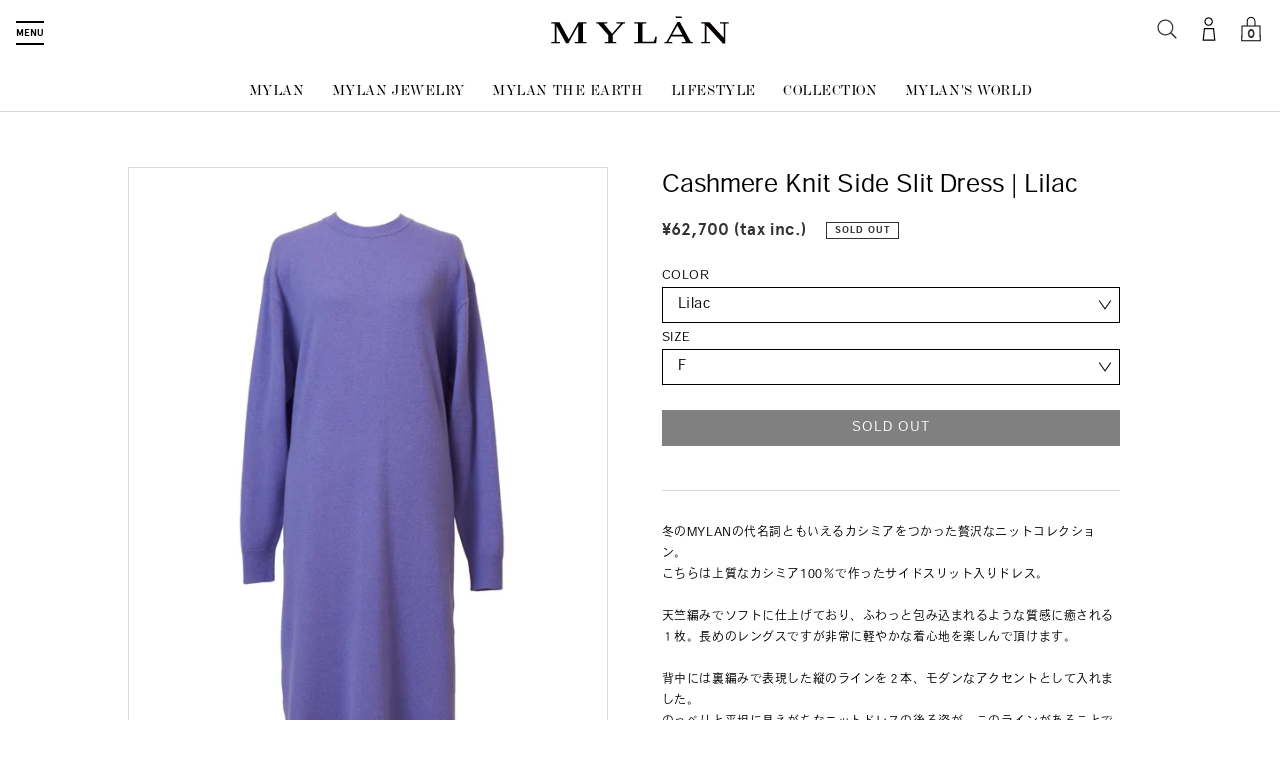

--- FILE ---
content_type: text/html; charset=utf-8
request_url: https://shop.house-of-mylan.com/en/products/my20aw-kr014-080
body_size: 33463
content:
<!doctype html>
<html lang="en" class="no-js">
  <head>
    
    <!-- Global site tag (gtag.js) - Google Ads: 970343065 -->
    <script async src="https://www.googletagmanager.com/gtag/js?id=AW-970343065"></script>
    <script>
      window.dataLayer = window.dataLayer || [];
      function gtag(){dataLayer.push(arguments);}
      gtag('js', new Date());

      gtag('config', 'AW-970343065');
    </script>
    
    <script async src="https://s.yimg.jp/images/listing/tool/cv/ytag.js"></script>
    <script>
      window.yjDataLayer = window.yjDataLayer || [];
      function ytag() { yjDataLayer.push(arguments); }
      ytag({"type":"ycl_cookie", "config":{"ycl_use_non_cookie_storage":true}});
    </script>
    
    <meta charset="UTF-8">
    <meta name="viewport" content="width=device-width, initial-scale=1, user-scalable=no">
    <meta http-equiv="X-UA-Compatible" content="IE=edge" />
    <link rel="profile" href="https://gmpg.org/xfn/11">
    <link rel="canonical" href="https://shop.house-of-mylan.com/en/products/my20aw-kr014-080"><link rel="shortcut icon" href="//shop.house-of-mylan.com/cdn/shop/files/favicon_32x32.png?v=1613700499" type="image/png"><title>Cashmere Knit Side Slit Dress | Lilac
&ndash; MYLAN ONLINE SHOP</title><meta name="description" content="冬のMYLANの代名詞ともいえるカシミアをつかった贅沢なニットコレクション。こちらは上質なカシミア100％で作ったサイドスリット入りドレス。天竺編みでソフトに仕上げており、ふわっと包み込まれるような質感に癒される１枚。長めのレングスですが非常に軽やかな着心地を楽しんで頂けます。背中には裏編みで表現した縦のラインを２本、モダンなアクセントとして入れました。のっぺりと平坦に見えがちなニットドレスの後ろ姿が、このラインがあることですっきりスレンダーに見えるから不思議です。寒さの気になる冬は、リブニットパンツを合わせるのがオススメ。チラリと裾のスリットから覗く編地の違うニットが表情豊かな着こなしに見せてくれます。「ライラック」はフェミニンな"><!-- /snippets/social-meta-tags.liquid -->




<meta property="og:site_name" content="MYLAN ONLINE SHOP">
<meta property="og:url" content="https://shop.house-of-mylan.com/en/products/my20aw-kr014-080">
<meta property="og:title" content="Cashmere Knit Side Slit Dress | Lilac">
<meta property="og:type" content="product">
<meta property="og:description" content="冬のMYLANの代名詞ともいえるカシミアをつかった贅沢なニットコレクション。こちらは上質なカシミア100％で作ったサイドスリット入りドレス。天竺編みでソフトに仕上げており、ふわっと包み込まれるような質感に癒される１枚。長めのレングスですが非常に軽やかな着心地を楽しんで頂けます。背中には裏編みで表現した縦のラインを２本、モダンなアクセントとして入れました。のっぺりと平坦に見えがちなニットドレスの後ろ姿が、このラインがあることですっきりスレンダーに見えるから不思議です。寒さの気になる冬は、リブニットパンツを合わせるのがオススメ。チラリと裾のスリットから覗く編地の違うニットが表情豊かな着こなしに見せてくれます。「ライラック」はフェミニンな">

  <meta property="og:price:amount" content="62,700">
  <meta property="og:price:currency" content="JPY">

<meta property="og:image" content="http://shop.house-of-mylan.com/cdn/shop/products/MR20AW-KR014-080-1_1200x1200.jpg?v=1606812185"><meta property="og:image" content="http://shop.house-of-mylan.com/cdn/shop/products/MR20AW-KR014-060-2_a70b066f-9753-488f-8e4e-8f526d5ccc74_1200x1200.jpg?v=1606812185"><meta property="og:image" content="http://shop.house-of-mylan.com/cdn/shop/products/MR20AW-KR014-060-3_ddab71ce-47e2-479d-bc51-9d8b2f4723f9_1200x1200.jpg?v=1606812185">
<meta property="og:image:secure_url" content="https://shop.house-of-mylan.com/cdn/shop/products/MR20AW-KR014-080-1_1200x1200.jpg?v=1606812185"><meta property="og:image:secure_url" content="https://shop.house-of-mylan.com/cdn/shop/products/MR20AW-KR014-060-2_a70b066f-9753-488f-8e4e-8f526d5ccc74_1200x1200.jpg?v=1606812185"><meta property="og:image:secure_url" content="https://shop.house-of-mylan.com/cdn/shop/products/MR20AW-KR014-060-3_ddab71ce-47e2-479d-bc51-9d8b2f4723f9_1200x1200.jpg?v=1606812185">


<meta name="twitter:card" content="summary_large_image">
<meta name="twitter:title" content="Cashmere Knit Side Slit Dress | Lilac">
<meta name="twitter:description" content="冬のMYLANの代名詞ともいえるカシミアをつかった贅沢なニットコレクション。こちらは上質なカシミア100％で作ったサイドスリット入りドレス。天竺編みでソフトに仕上げており、ふわっと包み込まれるような質感に癒される１枚。長めのレングスですが非常に軽やかな着心地を楽しんで頂けます。背中には裏編みで表現した縦のラインを２本、モダンなアクセントとして入れました。のっぺりと平坦に見えがちなニットドレスの後ろ姿が、このラインがあることですっきりスレンダーに見えるから不思議です。寒さの気になる冬は、リブニットパンツを合わせるのがオススメ。チラリと裾のスリットから覗く編地の違うニットが表情豊かな着こなしに見せてくれます。「ライラック」はフェミニンな">


    <script>
      document.documentElement.className =
        document.documentElement.className.replace("no-js","js");
    </script>

    <link href="//shop.house-of-mylan.com/cdn/shop/t/1/assets/theme.scss.css?v=137506367026694069851759259425" rel="stylesheet" type="text/css" media="all" />
    <script>
      var theme = {
        breakpoints: {
          medium: 750,
          large: 990,
          widescreen: 1400
        },
        strings: {
          addToCart: "Add to cart",
          soldOut: "Sold out",
          unavailable: "Unavailable",
          regularPrice: "Regular price",
          salePrice: "Sale price",
          sale: "Sale",
          fromLowestPrice: "from [price]",
          vendor: "Vendor",
          showMore: "Show More",
          showLess: "Show Less",
          searchFor: "Search for",
          addressError: "Error looking up that address",
          addressNoResults: "No results for that address",
          addressQueryLimit: "You have exceeded the Google API usage limit. Consider upgrading to a \u003ca href=\"https:\/\/developers.google.com\/maps\/premium\/usage-limits\"\u003ePremium Plan\u003c\/a\u003e.",
          authError: "There was a problem authenticating your Google Maps account.",
          newWindow: "Opens in a new window.",
          external: "Opens external website.",
          newWindowExternal: "Opens external website in a new window.",
          removeLabel: "Remove [product]",
          update: "Update",
          quantity: "Quantity",
          discountedTotal: "Discounted total",
          regularTotal: "Regular total",
          priceColumn: "See Price column for discount details.",
          quantityMinimumMessage: "Quantity must be 1 or more",
          cartError: "There was an error while updating your cart. Please try again.",
          removedItemMessage: "Removed \u003cspan class=\"cart__removed-product-details\"\u003e([quantity]) [link]\u003c\/span\u003e from your cart.",
          unitPrice: "Unit price",
          unitPriceSeparator: "per",
          oneCartCount: "1 item",
          otherCartCount: "[count] items",
          quantityLabel: "Quantity: [count]",
          products: "Products",
          loading: "Loading",
          number_of_results: "[result_number] of [results_count]",
          number_of_results_found: "[results_count] results found",
          one_result_found: "1 result found"
        },
        moneyFormat: "¥{{amount_no_decimals}}",
        moneyFormatWithCurrency: "¥{{amount_no_decimals}} JPY",
        settings: {
        predictiveSearchEnabled: true,
        predictiveSearchShowPrice: false,
        predictiveSearchShowVendor: false
      }
      }

      document.documentElement.className = document.documentElement.className.replace('no-js', 'js');
    </script><script>
      (function(d) {
        var config = {
          kitId: 'ifr8rsb',
          scriptTimeout: 3000,
          async: true
        },
            h=d.documentElement,t=setTimeout(function(){h.className=h.className.replace(/\bwf-loading\b/g,"")+" wf-inactive";},config.scriptTimeout),tk=d.createElement("script"),f=false,s=d.getElementsByTagName("script")[0],a;h.className+=" wf-loading";tk.src='https://use.typekit.net/'+config.kitId+'.js';tk.async=true;tk.onload=tk.onreadystatechange=function(){a=this.readyState;if(f||a&&a!="complete"&&a!="loaded")return;f=true;clearTimeout(t);try{Typekit.load(config)}catch(e){}};s.parentNode.insertBefore(tk,s)
      })(document);
    </script>

    <link rel='dns-prefetch' href='//ajax.googleapis.com' />

    <link rel='stylesheet' id='mylan-style-css'  href='https://house-of-mylan.com/wp/wp-content/themes/mylan/dist/main.css?ver=202212231' type='text/css' media='all' />
    <script type='text/javascript' src='//ajax.googleapis.com/ajax/libs/jquery/3.4.1/jquery.min.js?ver=3.4.1'></script>
    <script type='text/javascript' src='https://house-of-mylan.com/wp/wp-includes/js/jquery/jquery-migrate.min.js?ver=1.4.1'></script>


    
    <link href="//shop.house-of-mylan.com/cdn/shop/t/1/assets/plus.css?v=64046878747672837711592486554" rel="stylesheet" type="text/css" media="all" />
    <link rel="stylesheet" href="https://use.typekit.net/xgn1sgu.css">

    <script src="//shop.house-of-mylan.com/cdn/shop/t/1/assets/lazysizes.js?v=94224023136283657951587704683" async="async"></script>
    <script src="//shop.house-of-mylan.com/cdn/shop/t/1/assets/vendor.js?v=85833464202832145531587704686" defer="defer"></script>
    <script src="//shop.house-of-mylan.com/cdn/shop/t/1/assets/theme.js?v=175255712829397279871637741932" defer="defer"></script>
    <script src="//shop.house-of-mylan.com/cdn/shop/t/1/assets/customize.js?v=136335599497661238031653486840" defer="defer"></script>

    <script>window.performance && window.performance.mark && window.performance.mark('shopify.content_for_header.start');</script><meta name="facebook-domain-verification" content="seya0lxnpznh88swxbuyd53ofcdi8n">
<meta id="shopify-digital-wallet" name="shopify-digital-wallet" content="/26869858361/digital_wallets/dialog">
<meta name="shopify-checkout-api-token" content="316c4ad66083bbf526c6d017d5b6d812">
<link rel="alternate" hreflang="x-default" href="https://shop.house-of-mylan.com/products/my20aw-kr014-080">
<link rel="alternate" hreflang="ja" href="https://shop.house-of-mylan.com/products/my20aw-kr014-080">
<link rel="alternate" hreflang="en" href="https://shop.house-of-mylan.com/en/products/my20aw-kr014-080">
<link rel="alternate" type="application/json+oembed" href="https://shop.house-of-mylan.com/en/products/my20aw-kr014-080.oembed">
<script async="async" src="/checkouts/internal/preloads.js?locale=en-JP"></script>
<link rel="preconnect" href="https://shop.app" crossorigin="anonymous">
<script async="async" src="https://shop.app/checkouts/internal/preloads.js?locale=en-JP&shop_id=26869858361" crossorigin="anonymous"></script>
<script id="apple-pay-shop-capabilities" type="application/json">{"shopId":26869858361,"countryCode":"JP","currencyCode":"JPY","merchantCapabilities":["supports3DS"],"merchantId":"gid:\/\/shopify\/Shop\/26869858361","merchantName":"MYLAN ONLINE SHOP","requiredBillingContactFields":["postalAddress","email","phone"],"requiredShippingContactFields":["postalAddress","email","phone"],"shippingType":"shipping","supportedNetworks":["visa","masterCard","amex","jcb","discover"],"total":{"type":"pending","label":"MYLAN ONLINE SHOP","amount":"1.00"},"shopifyPaymentsEnabled":true,"supportsSubscriptions":true}</script>
<script id="shopify-features" type="application/json">{"accessToken":"316c4ad66083bbf526c6d017d5b6d812","betas":["rich-media-storefront-analytics"],"domain":"shop.house-of-mylan.com","predictiveSearch":false,"shopId":26869858361,"locale":"en"}</script>
<script>var Shopify = Shopify || {};
Shopify.shop = "http-house-of-mylan-jp.myshopify.com";
Shopify.locale = "en";
Shopify.currency = {"active":"JPY","rate":"1.0"};
Shopify.country = "JP";
Shopify.theme = {"name":"Debut","id":79787065401,"schema_name":"Debut","schema_version":"16.5.6","theme_store_id":796,"role":"main"};
Shopify.theme.handle = "null";
Shopify.theme.style = {"id":null,"handle":null};
Shopify.cdnHost = "shop.house-of-mylan.com/cdn";
Shopify.routes = Shopify.routes || {};
Shopify.routes.root = "/en/";</script>
<script type="module">!function(o){(o.Shopify=o.Shopify||{}).modules=!0}(window);</script>
<script>!function(o){function n(){var o=[];function n(){o.push(Array.prototype.slice.apply(arguments))}return n.q=o,n}var t=o.Shopify=o.Shopify||{};t.loadFeatures=n(),t.autoloadFeatures=n()}(window);</script>
<script>
  window.ShopifyPay = window.ShopifyPay || {};
  window.ShopifyPay.apiHost = "shop.app\/pay";
  window.ShopifyPay.redirectState = null;
</script>
<script id="shop-js-analytics" type="application/json">{"pageType":"product"}</script>
<script defer="defer" async type="module" src="//shop.house-of-mylan.com/cdn/shopifycloud/shop-js/modules/v2/client.init-shop-cart-sync_BT-GjEfc.en.esm.js"></script>
<script defer="defer" async type="module" src="//shop.house-of-mylan.com/cdn/shopifycloud/shop-js/modules/v2/chunk.common_D58fp_Oc.esm.js"></script>
<script defer="defer" async type="module" src="//shop.house-of-mylan.com/cdn/shopifycloud/shop-js/modules/v2/chunk.modal_xMitdFEc.esm.js"></script>
<script type="module">
  await import("//shop.house-of-mylan.com/cdn/shopifycloud/shop-js/modules/v2/client.init-shop-cart-sync_BT-GjEfc.en.esm.js");
await import("//shop.house-of-mylan.com/cdn/shopifycloud/shop-js/modules/v2/chunk.common_D58fp_Oc.esm.js");
await import("//shop.house-of-mylan.com/cdn/shopifycloud/shop-js/modules/v2/chunk.modal_xMitdFEc.esm.js");

  window.Shopify.SignInWithShop?.initShopCartSync?.({"fedCMEnabled":true,"windoidEnabled":true});

</script>
<script>
  window.Shopify = window.Shopify || {};
  if (!window.Shopify.featureAssets) window.Shopify.featureAssets = {};
  window.Shopify.featureAssets['shop-js'] = {"shop-cart-sync":["modules/v2/client.shop-cart-sync_DZOKe7Ll.en.esm.js","modules/v2/chunk.common_D58fp_Oc.esm.js","modules/v2/chunk.modal_xMitdFEc.esm.js"],"init-fed-cm":["modules/v2/client.init-fed-cm_B6oLuCjv.en.esm.js","modules/v2/chunk.common_D58fp_Oc.esm.js","modules/v2/chunk.modal_xMitdFEc.esm.js"],"shop-cash-offers":["modules/v2/client.shop-cash-offers_D2sdYoxE.en.esm.js","modules/v2/chunk.common_D58fp_Oc.esm.js","modules/v2/chunk.modal_xMitdFEc.esm.js"],"shop-login-button":["modules/v2/client.shop-login-button_QeVjl5Y3.en.esm.js","modules/v2/chunk.common_D58fp_Oc.esm.js","modules/v2/chunk.modal_xMitdFEc.esm.js"],"pay-button":["modules/v2/client.pay-button_DXTOsIq6.en.esm.js","modules/v2/chunk.common_D58fp_Oc.esm.js","modules/v2/chunk.modal_xMitdFEc.esm.js"],"shop-button":["modules/v2/client.shop-button_DQZHx9pm.en.esm.js","modules/v2/chunk.common_D58fp_Oc.esm.js","modules/v2/chunk.modal_xMitdFEc.esm.js"],"avatar":["modules/v2/client.avatar_BTnouDA3.en.esm.js"],"init-windoid":["modules/v2/client.init-windoid_CR1B-cfM.en.esm.js","modules/v2/chunk.common_D58fp_Oc.esm.js","modules/v2/chunk.modal_xMitdFEc.esm.js"],"init-shop-for-new-customer-accounts":["modules/v2/client.init-shop-for-new-customer-accounts_C_vY_xzh.en.esm.js","modules/v2/client.shop-login-button_QeVjl5Y3.en.esm.js","modules/v2/chunk.common_D58fp_Oc.esm.js","modules/v2/chunk.modal_xMitdFEc.esm.js"],"init-shop-email-lookup-coordinator":["modules/v2/client.init-shop-email-lookup-coordinator_BI7n9ZSv.en.esm.js","modules/v2/chunk.common_D58fp_Oc.esm.js","modules/v2/chunk.modal_xMitdFEc.esm.js"],"init-shop-cart-sync":["modules/v2/client.init-shop-cart-sync_BT-GjEfc.en.esm.js","modules/v2/chunk.common_D58fp_Oc.esm.js","modules/v2/chunk.modal_xMitdFEc.esm.js"],"shop-toast-manager":["modules/v2/client.shop-toast-manager_DiYdP3xc.en.esm.js","modules/v2/chunk.common_D58fp_Oc.esm.js","modules/v2/chunk.modal_xMitdFEc.esm.js"],"init-customer-accounts":["modules/v2/client.init-customer-accounts_D9ZNqS-Q.en.esm.js","modules/v2/client.shop-login-button_QeVjl5Y3.en.esm.js","modules/v2/chunk.common_D58fp_Oc.esm.js","modules/v2/chunk.modal_xMitdFEc.esm.js"],"init-customer-accounts-sign-up":["modules/v2/client.init-customer-accounts-sign-up_iGw4briv.en.esm.js","modules/v2/client.shop-login-button_QeVjl5Y3.en.esm.js","modules/v2/chunk.common_D58fp_Oc.esm.js","modules/v2/chunk.modal_xMitdFEc.esm.js"],"shop-follow-button":["modules/v2/client.shop-follow-button_CqMgW2wH.en.esm.js","modules/v2/chunk.common_D58fp_Oc.esm.js","modules/v2/chunk.modal_xMitdFEc.esm.js"],"checkout-modal":["modules/v2/client.checkout-modal_xHeaAweL.en.esm.js","modules/v2/chunk.common_D58fp_Oc.esm.js","modules/v2/chunk.modal_xMitdFEc.esm.js"],"shop-login":["modules/v2/client.shop-login_D91U-Q7h.en.esm.js","modules/v2/chunk.common_D58fp_Oc.esm.js","modules/v2/chunk.modal_xMitdFEc.esm.js"],"lead-capture":["modules/v2/client.lead-capture_BJmE1dJe.en.esm.js","modules/v2/chunk.common_D58fp_Oc.esm.js","modules/v2/chunk.modal_xMitdFEc.esm.js"],"payment-terms":["modules/v2/client.payment-terms_Ci9AEqFq.en.esm.js","modules/v2/chunk.common_D58fp_Oc.esm.js","modules/v2/chunk.modal_xMitdFEc.esm.js"]};
</script>
<script>(function() {
  var isLoaded = false;
  function asyncLoad() {
    if (isLoaded) return;
    isLoaded = true;
    var urls = ["https:\/\/cdn.autoketing.org\/sdk-cdn\/discount-master\/dist\/product-discount-embed.js?t=1740497244519828576\u0026shop=http-house-of-mylan-jp.myshopify.com","\/\/backinstock.useamp.com\/widget\/24606_1767155184.js?category=bis\u0026v=6\u0026shop=http-house-of-mylan-jp.myshopify.com"];
    for (var i = 0; i < urls.length; i++) {
      var s = document.createElement('script');
      s.type = 'text/javascript';
      s.async = true;
      s.src = urls[i];
      var x = document.getElementsByTagName('script')[0];
      x.parentNode.insertBefore(s, x);
    }
  };
  if(window.attachEvent) {
    window.attachEvent('onload', asyncLoad);
  } else {
    window.addEventListener('load', asyncLoad, false);
  }
})();</script>
<script id="__st">var __st={"a":26869858361,"offset":32400,"reqid":"3e3600c6-1f2f-4e42-8587-350f10c4e751-1769284483","pageurl":"shop.house-of-mylan.com\/en\/products\/my20aw-kr014-080","u":"cc7a3006e3f6","p":"product","rtyp":"product","rid":4859924643897};</script>
<script>window.ShopifyPaypalV4VisibilityTracking = true;</script>
<script id="captcha-bootstrap">!function(){'use strict';const t='contact',e='account',n='new_comment',o=[[t,t],['blogs',n],['comments',n],[t,'customer']],c=[[e,'customer_login'],[e,'guest_login'],[e,'recover_customer_password'],[e,'create_customer']],r=t=>t.map((([t,e])=>`form[action*='/${t}']:not([data-nocaptcha='true']) input[name='form_type'][value='${e}']`)).join(','),a=t=>()=>t?[...document.querySelectorAll(t)].map((t=>t.form)):[];function s(){const t=[...o],e=r(t);return a(e)}const i='password',u='form_key',d=['recaptcha-v3-token','g-recaptcha-response','h-captcha-response',i],f=()=>{try{return window.sessionStorage}catch{return}},m='__shopify_v',_=t=>t.elements[u];function p(t,e,n=!1){try{const o=window.sessionStorage,c=JSON.parse(o.getItem(e)),{data:r}=function(t){const{data:e,action:n}=t;return t[m]||n?{data:e,action:n}:{data:t,action:n}}(c);for(const[e,n]of Object.entries(r))t.elements[e]&&(t.elements[e].value=n);n&&o.removeItem(e)}catch(o){console.error('form repopulation failed',{error:o})}}const l='form_type',E='cptcha';function T(t){t.dataset[E]=!0}const w=window,h=w.document,L='Shopify',v='ce_forms',y='captcha';let A=!1;((t,e)=>{const n=(g='f06e6c50-85a8-45c8-87d0-21a2b65856fe',I='https://cdn.shopify.com/shopifycloud/storefront-forms-hcaptcha/ce_storefront_forms_captcha_hcaptcha.v1.5.2.iife.js',D={infoText:'Protected by hCaptcha',privacyText:'Privacy',termsText:'Terms'},(t,e,n)=>{const o=w[L][v],c=o.bindForm;if(c)return c(t,g,e,D).then(n);var r;o.q.push([[t,g,e,D],n]),r=I,A||(h.body.append(Object.assign(h.createElement('script'),{id:'captcha-provider',async:!0,src:r})),A=!0)});var g,I,D;w[L]=w[L]||{},w[L][v]=w[L][v]||{},w[L][v].q=[],w[L][y]=w[L][y]||{},w[L][y].protect=function(t,e){n(t,void 0,e),T(t)},Object.freeze(w[L][y]),function(t,e,n,w,h,L){const[v,y,A,g]=function(t,e,n){const i=e?o:[],u=t?c:[],d=[...i,...u],f=r(d),m=r(i),_=r(d.filter((([t,e])=>n.includes(e))));return[a(f),a(m),a(_),s()]}(w,h,L),I=t=>{const e=t.target;return e instanceof HTMLFormElement?e:e&&e.form},D=t=>v().includes(t);t.addEventListener('submit',(t=>{const e=I(t);if(!e)return;const n=D(e)&&!e.dataset.hcaptchaBound&&!e.dataset.recaptchaBound,o=_(e),c=g().includes(e)&&(!o||!o.value);(n||c)&&t.preventDefault(),c&&!n&&(function(t){try{if(!f())return;!function(t){const e=f();if(!e)return;const n=_(t);if(!n)return;const o=n.value;o&&e.removeItem(o)}(t);const e=Array.from(Array(32),(()=>Math.random().toString(36)[2])).join('');!function(t,e){_(t)||t.append(Object.assign(document.createElement('input'),{type:'hidden',name:u})),t.elements[u].value=e}(t,e),function(t,e){const n=f();if(!n)return;const o=[...t.querySelectorAll(`input[type='${i}']`)].map((({name:t})=>t)),c=[...d,...o],r={};for(const[a,s]of new FormData(t).entries())c.includes(a)||(r[a]=s);n.setItem(e,JSON.stringify({[m]:1,action:t.action,data:r}))}(t,e)}catch(e){console.error('failed to persist form',e)}}(e),e.submit())}));const S=(t,e)=>{t&&!t.dataset[E]&&(n(t,e.some((e=>e===t))),T(t))};for(const o of['focusin','change'])t.addEventListener(o,(t=>{const e=I(t);D(e)&&S(e,y())}));const B=e.get('form_key'),M=e.get(l),P=B&&M;t.addEventListener('DOMContentLoaded',(()=>{const t=y();if(P)for(const e of t)e.elements[l].value===M&&p(e,B);[...new Set([...A(),...v().filter((t=>'true'===t.dataset.shopifyCaptcha))])].forEach((e=>S(e,t)))}))}(h,new URLSearchParams(w.location.search),n,t,e,['guest_login'])})(!0,!0)}();</script>
<script integrity="sha256-4kQ18oKyAcykRKYeNunJcIwy7WH5gtpwJnB7kiuLZ1E=" data-source-attribution="shopify.loadfeatures" defer="defer" src="//shop.house-of-mylan.com/cdn/shopifycloud/storefront/assets/storefront/load_feature-a0a9edcb.js" crossorigin="anonymous"></script>
<script crossorigin="anonymous" defer="defer" src="//shop.house-of-mylan.com/cdn/shopifycloud/storefront/assets/shopify_pay/storefront-65b4c6d7.js?v=20250812"></script>
<script data-source-attribution="shopify.dynamic_checkout.dynamic.init">var Shopify=Shopify||{};Shopify.PaymentButton=Shopify.PaymentButton||{isStorefrontPortableWallets:!0,init:function(){window.Shopify.PaymentButton.init=function(){};var t=document.createElement("script");t.src="https://shop.house-of-mylan.com/cdn/shopifycloud/portable-wallets/latest/portable-wallets.en.js",t.type="module",document.head.appendChild(t)}};
</script>
<script data-source-attribution="shopify.dynamic_checkout.buyer_consent">
  function portableWalletsHideBuyerConsent(e){var t=document.getElementById("shopify-buyer-consent"),n=document.getElementById("shopify-subscription-policy-button");t&&n&&(t.classList.add("hidden"),t.setAttribute("aria-hidden","true"),n.removeEventListener("click",e))}function portableWalletsShowBuyerConsent(e){var t=document.getElementById("shopify-buyer-consent"),n=document.getElementById("shopify-subscription-policy-button");t&&n&&(t.classList.remove("hidden"),t.removeAttribute("aria-hidden"),n.addEventListener("click",e))}window.Shopify?.PaymentButton&&(window.Shopify.PaymentButton.hideBuyerConsent=portableWalletsHideBuyerConsent,window.Shopify.PaymentButton.showBuyerConsent=portableWalletsShowBuyerConsent);
</script>
<script data-source-attribution="shopify.dynamic_checkout.cart.bootstrap">document.addEventListener("DOMContentLoaded",(function(){function t(){return document.querySelector("shopify-accelerated-checkout-cart, shopify-accelerated-checkout")}if(t())Shopify.PaymentButton.init();else{new MutationObserver((function(e,n){t()&&(Shopify.PaymentButton.init(),n.disconnect())})).observe(document.body,{childList:!0,subtree:!0})}}));
</script>
<link id="shopify-accelerated-checkout-styles" rel="stylesheet" media="screen" href="https://shop.house-of-mylan.com/cdn/shopifycloud/portable-wallets/latest/accelerated-checkout-backwards-compat.css" crossorigin="anonymous">
<style id="shopify-accelerated-checkout-cart">
        #shopify-buyer-consent {
  margin-top: 1em;
  display: inline-block;
  width: 100%;
}

#shopify-buyer-consent.hidden {
  display: none;
}

#shopify-subscription-policy-button {
  background: none;
  border: none;
  padding: 0;
  text-decoration: underline;
  font-size: inherit;
  cursor: pointer;
}

#shopify-subscription-policy-button::before {
  box-shadow: none;
}

      </style>

<script>window.performance && window.performance.mark && window.performance.mark('shopify.content_for_header.end');</script>
    
    <meta name="facebook-domain-verification" content="6mzytiiv3rqfki99dfabtf379heslz" />
  <script src="https://cdn.shopify.com/extensions/7d130b81-2445-42f2-b4a4-905651358e17/wod-preorder-now-28/assets/preorder-now-source.js" type="text/javascript" defer="defer"></script>
<link href="https://cdn.shopify.com/extensions/7d130b81-2445-42f2-b4a4-905651358e17/wod-preorder-now-28/assets/preorder-now-source.css" rel="stylesheet" type="text/css" media="all">
<link href="https://monorail-edge.shopifysvc.com" rel="dns-prefetch">
<script>(function(){if ("sendBeacon" in navigator && "performance" in window) {try {var session_token_from_headers = performance.getEntriesByType('navigation')[0].serverTiming.find(x => x.name == '_s').description;} catch {var session_token_from_headers = undefined;}var session_cookie_matches = document.cookie.match(/_shopify_s=([^;]*)/);var session_token_from_cookie = session_cookie_matches && session_cookie_matches.length === 2 ? session_cookie_matches[1] : "";var session_token = session_token_from_headers || session_token_from_cookie || "";function handle_abandonment_event(e) {var entries = performance.getEntries().filter(function(entry) {return /monorail-edge.shopifysvc.com/.test(entry.name);});if (!window.abandonment_tracked && entries.length === 0) {window.abandonment_tracked = true;var currentMs = Date.now();var navigation_start = performance.timing.navigationStart;var payload = {shop_id: 26869858361,url: window.location.href,navigation_start,duration: currentMs - navigation_start,session_token,page_type: "product"};window.navigator.sendBeacon("https://monorail-edge.shopifysvc.com/v1/produce", JSON.stringify({schema_id: "online_store_buyer_site_abandonment/1.1",payload: payload,metadata: {event_created_at_ms: currentMs,event_sent_at_ms: currentMs}}));}}window.addEventListener('pagehide', handle_abandonment_event);}}());</script>
<script id="web-pixels-manager-setup">(function e(e,d,r,n,o){if(void 0===o&&(o={}),!Boolean(null===(a=null===(i=window.Shopify)||void 0===i?void 0:i.analytics)||void 0===a?void 0:a.replayQueue)){var i,a;window.Shopify=window.Shopify||{};var t=window.Shopify;t.analytics=t.analytics||{};var s=t.analytics;s.replayQueue=[],s.publish=function(e,d,r){return s.replayQueue.push([e,d,r]),!0};try{self.performance.mark("wpm:start")}catch(e){}var l=function(){var e={modern:/Edge?\/(1{2}[4-9]|1[2-9]\d|[2-9]\d{2}|\d{4,})\.\d+(\.\d+|)|Firefox\/(1{2}[4-9]|1[2-9]\d|[2-9]\d{2}|\d{4,})\.\d+(\.\d+|)|Chrom(ium|e)\/(9{2}|\d{3,})\.\d+(\.\d+|)|(Maci|X1{2}).+ Version\/(15\.\d+|(1[6-9]|[2-9]\d|\d{3,})\.\d+)([,.]\d+|)( \(\w+\)|)( Mobile\/\w+|) Safari\/|Chrome.+OPR\/(9{2}|\d{3,})\.\d+\.\d+|(CPU[ +]OS|iPhone[ +]OS|CPU[ +]iPhone|CPU IPhone OS|CPU iPad OS)[ +]+(15[._]\d+|(1[6-9]|[2-9]\d|\d{3,})[._]\d+)([._]\d+|)|Android:?[ /-](13[3-9]|1[4-9]\d|[2-9]\d{2}|\d{4,})(\.\d+|)(\.\d+|)|Android.+Firefox\/(13[5-9]|1[4-9]\d|[2-9]\d{2}|\d{4,})\.\d+(\.\d+|)|Android.+Chrom(ium|e)\/(13[3-9]|1[4-9]\d|[2-9]\d{2}|\d{4,})\.\d+(\.\d+|)|SamsungBrowser\/([2-9]\d|\d{3,})\.\d+/,legacy:/Edge?\/(1[6-9]|[2-9]\d|\d{3,})\.\d+(\.\d+|)|Firefox\/(5[4-9]|[6-9]\d|\d{3,})\.\d+(\.\d+|)|Chrom(ium|e)\/(5[1-9]|[6-9]\d|\d{3,})\.\d+(\.\d+|)([\d.]+$|.*Safari\/(?![\d.]+ Edge\/[\d.]+$))|(Maci|X1{2}).+ Version\/(10\.\d+|(1[1-9]|[2-9]\d|\d{3,})\.\d+)([,.]\d+|)( \(\w+\)|)( Mobile\/\w+|) Safari\/|Chrome.+OPR\/(3[89]|[4-9]\d|\d{3,})\.\d+\.\d+|(CPU[ +]OS|iPhone[ +]OS|CPU[ +]iPhone|CPU IPhone OS|CPU iPad OS)[ +]+(10[._]\d+|(1[1-9]|[2-9]\d|\d{3,})[._]\d+)([._]\d+|)|Android:?[ /-](13[3-9]|1[4-9]\d|[2-9]\d{2}|\d{4,})(\.\d+|)(\.\d+|)|Mobile Safari.+OPR\/([89]\d|\d{3,})\.\d+\.\d+|Android.+Firefox\/(13[5-9]|1[4-9]\d|[2-9]\d{2}|\d{4,})\.\d+(\.\d+|)|Android.+Chrom(ium|e)\/(13[3-9]|1[4-9]\d|[2-9]\d{2}|\d{4,})\.\d+(\.\d+|)|Android.+(UC? ?Browser|UCWEB|U3)[ /]?(15\.([5-9]|\d{2,})|(1[6-9]|[2-9]\d|\d{3,})\.\d+)\.\d+|SamsungBrowser\/(5\.\d+|([6-9]|\d{2,})\.\d+)|Android.+MQ{2}Browser\/(14(\.(9|\d{2,})|)|(1[5-9]|[2-9]\d|\d{3,})(\.\d+|))(\.\d+|)|K[Aa][Ii]OS\/(3\.\d+|([4-9]|\d{2,})\.\d+)(\.\d+|)/},d=e.modern,r=e.legacy,n=navigator.userAgent;return n.match(d)?"modern":n.match(r)?"legacy":"unknown"}(),u="modern"===l?"modern":"legacy",c=(null!=n?n:{modern:"",legacy:""})[u],f=function(e){return[e.baseUrl,"/wpm","/b",e.hashVersion,"modern"===e.buildTarget?"m":"l",".js"].join("")}({baseUrl:d,hashVersion:r,buildTarget:u}),m=function(e){var d=e.version,r=e.bundleTarget,n=e.surface,o=e.pageUrl,i=e.monorailEndpoint;return{emit:function(e){var a=e.status,t=e.errorMsg,s=(new Date).getTime(),l=JSON.stringify({metadata:{event_sent_at_ms:s},events:[{schema_id:"web_pixels_manager_load/3.1",payload:{version:d,bundle_target:r,page_url:o,status:a,surface:n,error_msg:t},metadata:{event_created_at_ms:s}}]});if(!i)return console&&console.warn&&console.warn("[Web Pixels Manager] No Monorail endpoint provided, skipping logging."),!1;try{return self.navigator.sendBeacon.bind(self.navigator)(i,l)}catch(e){}var u=new XMLHttpRequest;try{return u.open("POST",i,!0),u.setRequestHeader("Content-Type","text/plain"),u.send(l),!0}catch(e){return console&&console.warn&&console.warn("[Web Pixels Manager] Got an unhandled error while logging to Monorail."),!1}}}}({version:r,bundleTarget:l,surface:e.surface,pageUrl:self.location.href,monorailEndpoint:e.monorailEndpoint});try{o.browserTarget=l,function(e){var d=e.src,r=e.async,n=void 0===r||r,o=e.onload,i=e.onerror,a=e.sri,t=e.scriptDataAttributes,s=void 0===t?{}:t,l=document.createElement("script"),u=document.querySelector("head"),c=document.querySelector("body");if(l.async=n,l.src=d,a&&(l.integrity=a,l.crossOrigin="anonymous"),s)for(var f in s)if(Object.prototype.hasOwnProperty.call(s,f))try{l.dataset[f]=s[f]}catch(e){}if(o&&l.addEventListener("load",o),i&&l.addEventListener("error",i),u)u.appendChild(l);else{if(!c)throw new Error("Did not find a head or body element to append the script");c.appendChild(l)}}({src:f,async:!0,onload:function(){if(!function(){var e,d;return Boolean(null===(d=null===(e=window.Shopify)||void 0===e?void 0:e.analytics)||void 0===d?void 0:d.initialized)}()){var d=window.webPixelsManager.init(e)||void 0;if(d){var r=window.Shopify.analytics;r.replayQueue.forEach((function(e){var r=e[0],n=e[1],o=e[2];d.publishCustomEvent(r,n,o)})),r.replayQueue=[],r.publish=d.publishCustomEvent,r.visitor=d.visitor,r.initialized=!0}}},onerror:function(){return m.emit({status:"failed",errorMsg:"".concat(f," has failed to load")})},sri:function(e){var d=/^sha384-[A-Za-z0-9+/=]+$/;return"string"==typeof e&&d.test(e)}(c)?c:"",scriptDataAttributes:o}),m.emit({status:"loading"})}catch(e){m.emit({status:"failed",errorMsg:(null==e?void 0:e.message)||"Unknown error"})}}})({shopId: 26869858361,storefrontBaseUrl: "https://shop.house-of-mylan.com",extensionsBaseUrl: "https://extensions.shopifycdn.com/cdn/shopifycloud/web-pixels-manager",monorailEndpoint: "https://monorail-edge.shopifysvc.com/unstable/produce_batch",surface: "storefront-renderer",enabledBetaFlags: ["2dca8a86"],webPixelsConfigList: [{"id":"469205049","configuration":"{\"config\":\"{\\\"pixel_id\\\":\\\"G-8HYQ9CPFC5\\\",\\\"gtag_events\\\":[{\\\"type\\\":\\\"begin_checkout\\\",\\\"action_label\\\":\\\"G-8HYQ9CPFC5\\\"},{\\\"type\\\":\\\"search\\\",\\\"action_label\\\":\\\"G-8HYQ9CPFC5\\\"},{\\\"type\\\":\\\"view_item\\\",\\\"action_label\\\":\\\"G-8HYQ9CPFC5\\\"},{\\\"type\\\":\\\"purchase\\\",\\\"action_label\\\":\\\"G-8HYQ9CPFC5\\\"},{\\\"type\\\":\\\"page_view\\\",\\\"action_label\\\":\\\"G-8HYQ9CPFC5\\\"},{\\\"type\\\":\\\"add_payment_info\\\",\\\"action_label\\\":\\\"G-8HYQ9CPFC5\\\"},{\\\"type\\\":\\\"add_to_cart\\\",\\\"action_label\\\":\\\"G-8HYQ9CPFC5\\\"}],\\\"enable_monitoring_mode\\\":false}\"}","eventPayloadVersion":"v1","runtimeContext":"OPEN","scriptVersion":"b2a88bafab3e21179ed38636efcd8a93","type":"APP","apiClientId":1780363,"privacyPurposes":[],"dataSharingAdjustments":{"protectedCustomerApprovalScopes":["read_customer_address","read_customer_email","read_customer_name","read_customer_personal_data","read_customer_phone"]}},{"id":"shopify-app-pixel","configuration":"{}","eventPayloadVersion":"v1","runtimeContext":"STRICT","scriptVersion":"0450","apiClientId":"shopify-pixel","type":"APP","privacyPurposes":["ANALYTICS","MARKETING"]},{"id":"shopify-custom-pixel","eventPayloadVersion":"v1","runtimeContext":"LAX","scriptVersion":"0450","apiClientId":"shopify-pixel","type":"CUSTOM","privacyPurposes":["ANALYTICS","MARKETING"]}],isMerchantRequest: false,initData: {"shop":{"name":"MYLAN ONLINE SHOP","paymentSettings":{"currencyCode":"JPY"},"myshopifyDomain":"http-house-of-mylan-jp.myshopify.com","countryCode":"JP","storefrontUrl":"https:\/\/shop.house-of-mylan.com\/en"},"customer":null,"cart":null,"checkout":null,"productVariants":[{"price":{"amount":62700.0,"currencyCode":"JPY"},"product":{"title":"Cashmere Knit Side Slit Dress | Lilac","vendor":"MYLAN","id":"4859924643897","untranslatedTitle":"Cashmere Knit Side Slit Dress | Lilac","url":"\/en\/products\/my20aw-kr014-080","type":"ONEPIECE"},"id":"33058327527481","image":{"src":"\/\/shop.house-of-mylan.com\/cdn\/shop\/products\/MR20AW-KR014-080-1.jpg?v=1606812185"},"sku":"MY20AW-KR014-080-F","title":"F","untranslatedTitle":"F"}],"purchasingCompany":null},},"https://shop.house-of-mylan.com/cdn","fcfee988w5aeb613cpc8e4bc33m6693e112",{"modern":"","legacy":""},{"shopId":"26869858361","storefrontBaseUrl":"https:\/\/shop.house-of-mylan.com","extensionBaseUrl":"https:\/\/extensions.shopifycdn.com\/cdn\/shopifycloud\/web-pixels-manager","surface":"storefront-renderer","enabledBetaFlags":"[\"2dca8a86\"]","isMerchantRequest":"false","hashVersion":"fcfee988w5aeb613cpc8e4bc33m6693e112","publish":"custom","events":"[[\"page_viewed\",{}],[\"product_viewed\",{\"productVariant\":{\"price\":{\"amount\":62700.0,\"currencyCode\":\"JPY\"},\"product\":{\"title\":\"Cashmere Knit Side Slit Dress | Lilac\",\"vendor\":\"MYLAN\",\"id\":\"4859924643897\",\"untranslatedTitle\":\"Cashmere Knit Side Slit Dress | Lilac\",\"url\":\"\/en\/products\/my20aw-kr014-080\",\"type\":\"ONEPIECE\"},\"id\":\"33058327527481\",\"image\":{\"src\":\"\/\/shop.house-of-mylan.com\/cdn\/shop\/products\/MR20AW-KR014-080-1.jpg?v=1606812185\"},\"sku\":\"MY20AW-KR014-080-F\",\"title\":\"F\",\"untranslatedTitle\":\"F\"}}]]"});</script><script>
  window.ShopifyAnalytics = window.ShopifyAnalytics || {};
  window.ShopifyAnalytics.meta = window.ShopifyAnalytics.meta || {};
  window.ShopifyAnalytics.meta.currency = 'JPY';
  var meta = {"product":{"id":4859924643897,"gid":"gid:\/\/shopify\/Product\/4859924643897","vendor":"MYLAN","type":"ONEPIECE","handle":"my20aw-kr014-080","variants":[{"id":33058327527481,"price":6270000,"name":"Cashmere Knit Side Slit Dress | Lilac - F","public_title":"F","sku":"MY20AW-KR014-080-F"}],"remote":false},"page":{"pageType":"product","resourceType":"product","resourceId":4859924643897,"requestId":"3e3600c6-1f2f-4e42-8587-350f10c4e751-1769284483"}};
  for (var attr in meta) {
    window.ShopifyAnalytics.meta[attr] = meta[attr];
  }
</script>
<script class="analytics">
  (function () {
    var customDocumentWrite = function(content) {
      var jquery = null;

      if (window.jQuery) {
        jquery = window.jQuery;
      } else if (window.Checkout && window.Checkout.$) {
        jquery = window.Checkout.$;
      }

      if (jquery) {
        jquery('body').append(content);
      }
    };

    var hasLoggedConversion = function(token) {
      if (token) {
        return document.cookie.indexOf('loggedConversion=' + token) !== -1;
      }
      return false;
    }

    var setCookieIfConversion = function(token) {
      if (token) {
        var twoMonthsFromNow = new Date(Date.now());
        twoMonthsFromNow.setMonth(twoMonthsFromNow.getMonth() + 2);

        document.cookie = 'loggedConversion=' + token + '; expires=' + twoMonthsFromNow;
      }
    }

    var trekkie = window.ShopifyAnalytics.lib = window.trekkie = window.trekkie || [];
    if (trekkie.integrations) {
      return;
    }
    trekkie.methods = [
      'identify',
      'page',
      'ready',
      'track',
      'trackForm',
      'trackLink'
    ];
    trekkie.factory = function(method) {
      return function() {
        var args = Array.prototype.slice.call(arguments);
        args.unshift(method);
        trekkie.push(args);
        return trekkie;
      };
    };
    for (var i = 0; i < trekkie.methods.length; i++) {
      var key = trekkie.methods[i];
      trekkie[key] = trekkie.factory(key);
    }
    trekkie.load = function(config) {
      trekkie.config = config || {};
      trekkie.config.initialDocumentCookie = document.cookie;
      var first = document.getElementsByTagName('script')[0];
      var script = document.createElement('script');
      script.type = 'text/javascript';
      script.onerror = function(e) {
        var scriptFallback = document.createElement('script');
        scriptFallback.type = 'text/javascript';
        scriptFallback.onerror = function(error) {
                var Monorail = {
      produce: function produce(monorailDomain, schemaId, payload) {
        var currentMs = new Date().getTime();
        var event = {
          schema_id: schemaId,
          payload: payload,
          metadata: {
            event_created_at_ms: currentMs,
            event_sent_at_ms: currentMs
          }
        };
        return Monorail.sendRequest("https://" + monorailDomain + "/v1/produce", JSON.stringify(event));
      },
      sendRequest: function sendRequest(endpointUrl, payload) {
        // Try the sendBeacon API
        if (window && window.navigator && typeof window.navigator.sendBeacon === 'function' && typeof window.Blob === 'function' && !Monorail.isIos12()) {
          var blobData = new window.Blob([payload], {
            type: 'text/plain'
          });

          if (window.navigator.sendBeacon(endpointUrl, blobData)) {
            return true;
          } // sendBeacon was not successful

        } // XHR beacon

        var xhr = new XMLHttpRequest();

        try {
          xhr.open('POST', endpointUrl);
          xhr.setRequestHeader('Content-Type', 'text/plain');
          xhr.send(payload);
        } catch (e) {
          console.log(e);
        }

        return false;
      },
      isIos12: function isIos12() {
        return window.navigator.userAgent.lastIndexOf('iPhone; CPU iPhone OS 12_') !== -1 || window.navigator.userAgent.lastIndexOf('iPad; CPU OS 12_') !== -1;
      }
    };
    Monorail.produce('monorail-edge.shopifysvc.com',
      'trekkie_storefront_load_errors/1.1',
      {shop_id: 26869858361,
      theme_id: 79787065401,
      app_name: "storefront",
      context_url: window.location.href,
      source_url: "//shop.house-of-mylan.com/cdn/s/trekkie.storefront.8d95595f799fbf7e1d32231b9a28fd43b70c67d3.min.js"});

        };
        scriptFallback.async = true;
        scriptFallback.src = '//shop.house-of-mylan.com/cdn/s/trekkie.storefront.8d95595f799fbf7e1d32231b9a28fd43b70c67d3.min.js';
        first.parentNode.insertBefore(scriptFallback, first);
      };
      script.async = true;
      script.src = '//shop.house-of-mylan.com/cdn/s/trekkie.storefront.8d95595f799fbf7e1d32231b9a28fd43b70c67d3.min.js';
      first.parentNode.insertBefore(script, first);
    };
    trekkie.load(
      {"Trekkie":{"appName":"storefront","development":false,"defaultAttributes":{"shopId":26869858361,"isMerchantRequest":null,"themeId":79787065401,"themeCityHash":"924165408926872169","contentLanguage":"en","currency":"JPY","eventMetadataId":"d840290e-f9b5-4baa-9331-374836d76823"},"isServerSideCookieWritingEnabled":true,"monorailRegion":"shop_domain","enabledBetaFlags":["65f19447"]},"Session Attribution":{},"S2S":{"facebookCapiEnabled":false,"source":"trekkie-storefront-renderer","apiClientId":580111}}
    );

    var loaded = false;
    trekkie.ready(function() {
      if (loaded) return;
      loaded = true;

      window.ShopifyAnalytics.lib = window.trekkie;

      var originalDocumentWrite = document.write;
      document.write = customDocumentWrite;
      try { window.ShopifyAnalytics.merchantGoogleAnalytics.call(this); } catch(error) {};
      document.write = originalDocumentWrite;

      window.ShopifyAnalytics.lib.page(null,{"pageType":"product","resourceType":"product","resourceId":4859924643897,"requestId":"3e3600c6-1f2f-4e42-8587-350f10c4e751-1769284483","shopifyEmitted":true});

      var match = window.location.pathname.match(/checkouts\/(.+)\/(thank_you|post_purchase)/)
      var token = match? match[1]: undefined;
      if (!hasLoggedConversion(token)) {
        setCookieIfConversion(token);
        window.ShopifyAnalytics.lib.track("Viewed Product",{"currency":"JPY","variantId":33058327527481,"productId":4859924643897,"productGid":"gid:\/\/shopify\/Product\/4859924643897","name":"Cashmere Knit Side Slit Dress | Lilac - F","price":"62700","sku":"MY20AW-KR014-080-F","brand":"MYLAN","variant":"F","category":"ONEPIECE","nonInteraction":true,"remote":false},undefined,undefined,{"shopifyEmitted":true});
      window.ShopifyAnalytics.lib.track("monorail:\/\/trekkie_storefront_viewed_product\/1.1",{"currency":"JPY","variantId":33058327527481,"productId":4859924643897,"productGid":"gid:\/\/shopify\/Product\/4859924643897","name":"Cashmere Knit Side Slit Dress | Lilac - F","price":"62700","sku":"MY20AW-KR014-080-F","brand":"MYLAN","variant":"F","category":"ONEPIECE","nonInteraction":true,"remote":false,"referer":"https:\/\/shop.house-of-mylan.com\/en\/products\/my20aw-kr014-080"});
      }
    });


        var eventsListenerScript = document.createElement('script');
        eventsListenerScript.async = true;
        eventsListenerScript.src = "//shop.house-of-mylan.com/cdn/shopifycloud/storefront/assets/shop_events_listener-3da45d37.js";
        document.getElementsByTagName('head')[0].appendChild(eventsListenerScript);

})();</script>
  <script>
  if (!window.ga || (window.ga && typeof window.ga !== 'function')) {
    window.ga = function ga() {
      (window.ga.q = window.ga.q || []).push(arguments);
      if (window.Shopify && window.Shopify.analytics && typeof window.Shopify.analytics.publish === 'function') {
        window.Shopify.analytics.publish("ga_stub_called", {}, {sendTo: "google_osp_migration"});
      }
      console.error("Shopify's Google Analytics stub called with:", Array.from(arguments), "\nSee https://help.shopify.com/manual/promoting-marketing/pixels/pixel-migration#google for more information.");
    };
    if (window.Shopify && window.Shopify.analytics && typeof window.Shopify.analytics.publish === 'function') {
      window.Shopify.analytics.publish("ga_stub_initialized", {}, {sendTo: "google_osp_migration"});
    }
  }
</script>
<script
  defer
  src="https://shop.house-of-mylan.com/cdn/shopifycloud/perf-kit/shopify-perf-kit-3.0.4.min.js"
  data-application="storefront-renderer"
  data-shop-id="26869858361"
  data-render-region="gcp-us-east1"
  data-page-type="product"
  data-theme-instance-id="79787065401"
  data-theme-name="Debut"
  data-theme-version="16.5.6"
  data-monorail-region="shop_domain"
  data-resource-timing-sampling-rate="10"
  data-shs="true"
  data-shs-beacon="true"
  data-shs-export-with-fetch="true"
  data-shs-logs-sample-rate="1"
  data-shs-beacon-endpoint="https://shop.house-of-mylan.com/api/collect"
></script>
</head>

  <body class="template-product">

    <a class="in-page-link visually-hidden skip-link" href="#MainContent">Skip to content</a><style data-shopify>

  .cart-popup {
    box-shadow: 1px 1px 10px 2px rgba(235, 235, 235, 0.5);
  }</style><div class="cart-popup-wrapper cart-popup-wrapper--hidden" role="dialog" aria-modal="true" aria-labelledby="CartPopupHeading" data-cart-popup-wrapper>
  <div class="cart-popup" data-cart-popup tabindex="-1">
    <div class="cart-popup__header">
      <h2 id="CartPopupHeading" class="cart-popup__heading">Just added to your cart</h2>
      <button class="cart-popup__close" aria-label="Close" data-cart-popup-close><svg aria-hidden="true" focusable="false" role="presentation" class="icon icon-close" viewBox="0 0 40 40"><path d="M5.15 33.435L33.436 5.15l1.414 1.414L6.565 34.85z"/><path d="M5.15 6.565l1.415-1.414 28.284 28.284-1.414 1.414z"/></svg></button>
    </div>
    <div class="cart-popup-item">
      <div class="cart-popup-item__image-wrapper hide" data-cart-popup-image-wrapper>
        <div class="cart-popup-item__image cart-popup-item__image--placeholder" data-cart-popup-image-placeholder>
          <div data-placeholder-size></div>
          <div class="placeholder-background placeholder-background--animation"></div>
        </div>
      </div>
      <div class="cart-popup-item__description">
        <div>
          <div class="cart-popup-item__title" data-cart-popup-title></div>
          <ul class="product-details" aria-label="Product details" data-cart-popup-product-details></ul>
        </div>
        <div class="cart-popup-item__quantity">
          <span class="visually-hidden" data-cart-popup-quantity-label></span>
          <span aria-hidden="true">Qty:</span>
          <span aria-hidden="true" data-cart-popup-quantity></span>
        </div>
      </div>
    </div>

    <a href="/en/cart" class="cart-popup__cta-link btn btn--secondary-accent">
      View cart (<span data-cart-popup-cart-quantity></span>)
    </a>

    <div class="cart-popup__dismiss">
      <button class="cart-popup__dismiss-button text-link text-link--accent" data-cart-popup-dismiss>
        Continue shopping
      </button>
    </div>
  </div>
</div>

<div id="shopify-section-header" class="shopify-section">

<div id="SearchDrawer" class="search-bar drawer drawer--top" role="dialog" aria-modal="true" aria-label="Search" data-predictive-search-drawer>
  <div class="search-bar__interior">
    <div class="search-form__container" data-search-form-container>
      <form class="search-form search-bar__form" action="/en/search" method="get" role="search">
        <div class="search-form__input-wrapper">
          <input
            type="text"
            name="q"
            placeholder="Search"
            role="combobox"
            aria-autocomplete="list"
            aria-owns="predictive-search-results"
            aria-expanded="false"
            aria-label="Search"
            aria-haspopup="listbox"
            class="search-form__input search-bar__input"
            data-predictive-search-drawer-input
          />
          <input type="hidden" name="options[prefix]" value="last" aria-hidden="true" />
          <div class="predictive-search-wrapper predictive-search-wrapper--drawer" data-predictive-search-mount="drawer"></div>
        </div>

        <button class="search-bar__submit search-form__submit"
          type="submit"
          data-search-form-submit>
          <svg aria-hidden="true" focusable="false" role="presentation" class="icon icon-search" viewBox="0 0 40 40"><path d="M7.9 8.048c-5.2 5.199-5.2 13.658-.001 18.858 4.924 4.924 12.739 5.124 17.973.723l7.83 7.83a1.35 1.35 0 001.905 0 1.35 1.35 0 000-1.905l-7.86-7.86c4.123-5.229 3.833-12.823-.989-17.645-5.2-5.2-13.659-5.2-18.858-.001zm17.33 1.527c4.357 4.357 4.357 11.446 0 15.803-4.357 4.357-11.446 4.357-15.803 0-4.357-4.356-4.357-11.445 0-15.803 4.357-4.356 11.446-4.357 15.803 0z"/></svg>
          <span class="icon__fallback-text">Submit</span>
        </button>
      </form>

      <div class="search-bar__actions">
        <button type="button" class="btn--link search-bar__close js-drawer-close">
          <svg aria-hidden="true" focusable="false" role="presentation" class="icon icon-close" viewBox="0 0 40 40"><path d="M5.15 33.435L33.436 5.15l1.414 1.414L6.565 34.85z"/><path d="M5.15 6.565l1.415-1.414 28.284 28.284-1.414 1.414z"/></svg>
          <span class="icon__fallback-text">Close search</span>
        </button>
      </div>
    </div>
  </div>
</div>



<div id="masthead" data-section-id="header" data-section-type="header-section" data-header-section>
  

  <div class="togglebutton">
    <div class="toggle-inner">
      <div class="toggle-lines">
        <span class="line"></span>
        <span class="text">MENU</span>
        <span class="line"></span>
      </div>
    </div>
  </div>
  
  
  <header class="" role="banner">
    <div class="">
      <div class="site-branding">
        
          <div class="h2 site-header__logo site-title">
        
            <a href="https://house-of-mylan.com/" rel="home" class="logo-block">
              <span class="logo"><svg version="1.1" xmlns="http://www.w3.org/2000/svg" xmlns:xlink="http://www.w3.org/1999/xlink" x="0px" y="0px"
                                      viewBox="0 0 191 30" enable-background="new 0 0 191 30" xml:space="preserve">
                <g>
                  <path fill="#040000" d="M0.241,29.233v-1.246h2.461c1.007,0,1.216-0.206,1.216-1.099V9.045c0-0.887-0.209-1.1-1.216-1.1H0.241V6.7
                                          h8.803l10.05,18.172L29.261,6.7h8.864v1.245h-2.668c-1.008,0-1.214,0.213-1.214,1.1v17.843c-0.091,0.893,0.118,1.099,1.124,1.099
                                          h2.758v1.246H25.439v-1.246h2.606c1.009,0,1.216-0.206,1.216-1.099V10.202h-0.057L18.68,29.233h-2.491L5.875,10.495H5.813v16.393
                                          c0,0.893,0.209,1.099,1.218,1.099h2.577v1.246H0.241z"/>
                  <path fill="#040000" d="M60.371,7.945h-2.668c-0.504,0-0.711,0.18-0.711,0.446c0,0.298,0.385,0.714,0.8,1.185l7.825,9.369
                                          l8.33-9.603c0.296-0.325,0.621-0.745,0.621-1.038c0-0.179-0.325-0.359-0.768-0.359h-3.499V6.7h9.068v1.246H78.63
                                          c-0.681,0-1.274,0.239-1.716,0.744L66.36,20.484v6.405c0,0.891,0.205,1.099,1.214,1.099h2.492v1.246H57.733v-1.246h2.429
                                          c1.009,0,1.218-0.208,1.218-1.099v-6.432L51.271,8.984c-0.327-0.387-0.713-1.039-1.543-1.039h-1.246V6.7h11.889V7.945z"/>
                  <path fill="#040000" d="M89.378,29.233v-1.246h2.699c1.005,0,1.216-0.206,1.216-1.099V9.045c0-0.887-0.211-1.1-1.216-1.1h-2.699
                                          V6.7h12.833v1.245h-2.696c-1.006,0-1.245,0.213-1.245,1.1v18.464h10.435c1.511,0,1.778-0.146,2.163-1.452l1.187-4.028l1.483,0.179
                                          l-0.711,7.025H89.378z"/>
                  <path fill="#040000" d="M130.024,20.105h10.999l-5.425-9.842L130.024,20.105z M121.814,29.233v-1.246h1.04
                                          c0.652,0,1.064-0.238,1.598-1.217l11.173-20.422h2.64l11.203,20.482c0.506,0.919,0.861,1.157,1.545,1.157h1.126v1.246h-11.861
                                          v-1.246h2.97c1.032,0,1.271-0.12,1.271-0.533c0-0.384-0.264-0.77-2.694-5.456h-12.749l-2.696,4.772
                                          c-0.211,0.358-0.298,0.593-0.298,0.8c0,0.265,0.179,0.417,0.564,0.417h3.378v1.246H121.814z"/>
                  <path fill="#040000" d="M161.143,29.233v-1.246h2.491c1.006,0,1.217-0.206,1.217-1.099V9.045c0-0.887-0.211-1.1-1.217-1.1h-2.338
                                          V6.7h8.77l15.268,16.634V9.045c0-0.887-0.206-1.1-1.218-1.1h-2.697V6.7h9.34v1.245h-2.489c-1.009,0-1.216,0.213-1.216,1.1v20.541
                                          h-2.997c-0.208-0.558-0.562-1.211-1.478-2.223l-15.83-17.28v16.805c0,0.893,0.206,1.099,1.212,1.099h2.578v1.246H161.143z"/>
                  <polygon fill="#040000" points="140.696,2.245 134.138,2.245 133.256,0.414 139.815,0.414 	"/>
                </g>
                </svg>
              </span>
            </a>
        
          </div>
        
      </div>

      <div class="" id="header-tools">

        <div class="tool-item tool-item--search">
          <button type="button" class="btn--link site-header__icon site-header__search-toggle js-drawer-open-top">
            <svg aria-hidden="true" focusable="false" role="presentation" class="icon icon-search" viewBox="0 0 40 40"><path d="M7.9 8.048c-5.2 5.199-5.2 13.658-.001 18.858 4.924 4.924 12.739 5.124 17.973.723l7.83 7.83a1.35 1.35 0 001.905 0 1.35 1.35 0 000-1.905l-7.86-7.86c4.123-5.229 3.833-12.823-.989-17.645-5.2-5.2-13.659-5.2-18.858-.001zm17.33 1.527c4.357 4.357 4.357 11.446 0 15.803-4.357 4.357-11.446 4.357-15.803 0-4.357-4.356-4.357-11.445 0-15.803 4.357-4.356 11.446-4.357 15.803 0z"/></svg>
            <span class="icon__fallback-text">Search</span>
          </button>
        </div>

        
        <div class="tool-item tool-item--account">
        
        <a href="/en/account/login" class="account">
          <svg aria-hidden="true" focusable="false" role="presentation" class="icon icon-login" viewBox="0 0 40 40"><path fill="#050000" d="M19.44 3.807c2.635 0 4.778 2.143 4.778 4.778s-2.143 4.778-4.778 4.778-4.778-2.143-4.778-4.778 2.144-4.778 4.778-4.778m0-1.807a6.585 6.585 0 100 13.17 6.585 6.585 0 000-13.17zM26.197 20.427l1.654 15.766H12.149l1.654-15.766h12.394m1.628-1.808h-15.65L10.142 38h19.715l-2.032-19.381z"/></svg>
        </a>
        
        </div>
        

        <div class="tool-item tool-item--cart pc">
          <a href="/en/cart" class="cart">
            <svg version="1.1" id="cart" xmlns="http://www.w3.org/2000/svg" xmlns:xlink="http://www.w3.org/1999/xlink" x="0px" y="0px"
viewBox="0 0 512 512" style="enable-background:new 0 0 512 512;" xml:space="preserve">
<path d="M442.9,184.9h-99.6v-82.3c0-47.7-38.8-86.5-86.5-86.5c-47.7,0-86.6,38.8-86.6,86.5v82.3H70.7L64.4,496h383.1L442.9,184.9z
M190.6,102.5c0-36.5,29.7-66.2,66.2-66.2c36.5,0,66.2,29.7,66.2,66.2v82.3H190.6V102.5z M85.2,475.6l5.5-270.4h332.2l4,270.4H85.2z
"/>
</svg>
            <span class="icon__fallback-text">Cart</span>
            <div id="CartCount" class="" data-cart-count-bubble>
              <span data-cart-count>0</span>
              <span class="icon__fallback-text medium-up--hide">items</span>
            </div>
          </a>
        </div>

        
        
      </div>

    </div>
  </header>


  <div id="header-menu">
    <nav role="navigation">
      <ul class="menu-list">
        
<li class="menu-item block-item">
          
          <a href="/en/collections/mylan">
            <span>MYLAN</span>
          </a>
          <div class="menu-list-block">
            <div class="menu-list-block-inner">
              <div>
                
                <div class="menu-list-sub-block">
                  <div class="menu-sub-name">
                    <a href="/en/collections/mylan" class="">
                      ALL
                    </a>
                  </div>
                  <ul>
                    
                  </ul>
                </div>
                
                <div class="menu-list-sub-block">
                  <div class="menu-sub-name">
                    <a href="/en/collections/tops" class="">
                      TOPS
                    </a>
                  </div>
                  <ul>
                    
                    <li>
                      <a href="/en/collections/tops/KNITWEAR">
                        KNITWEAR
                      </a>
                    </li>
                    
                    <li>
                      <a href="https://shop.house-of-mylan.com/collections/tops/TOPS">
                        TOPS
                      </a>
                    </li>
                    
                    <li>
                      <a href="/en/collections/tops/BLOUSE">
                        BLOUSE
                      </a>
                    </li>
                    
                    <li>
                      <a href="/en/collections/tunic">
                        TUNIC
                      </a>
                    </li>
                    
                    <li>
                      <a href="/en/collections/tops/PONCHO">
                        PONCHO
                      </a>
                    </li>
                    
                  </ul>
                </div>
                
                <div class="menu-list-sub-block">
                  <div class="menu-sub-name">
                    <a href="/en/collections/one-piece" class="">
                      ONE PIECE
                    </a>
                  </div>
                  <ul>
                    
                    <li>
                      <a href="/en/collections/one-piece/ONEPIECE">
                        ONE PIECE
                      </a>
                    </li>
                    
                    <li>
                      <a href="/en/collections/one-piece/combinaison">
                        COMBINAISON
                      </a>
                    </li>
                    
                  </ul>
                </div>
                
                <div class="menu-list-sub-block">
                  <div class="menu-sub-name">
                    <a href="/en/collections/bottoms" class="">
                      BOTTOMS
                    </a>
                  </div>
                  <ul>
                    
                    <li>
                      <a href="/en/collections/bottoms/SKIRT">
                        SKIRT
                      </a>
                    </li>
                    
                    <li>
                      <a href="/en/collections/bottoms/PANTS">
                        PANTS
                      </a>
                    </li>
                    
                  </ul>
                </div>
                
                <div class="menu-list-sub-block">
                  <div class="menu-sub-name">
                    <a href="/en/collections/outer" class="">
                      OUTER
                    </a>
                  </div>
                  <ul>
                    
                    <li>
                      <a href="/en/collections/outer/COAT">
                        COAT
                      </a>
                    </li>
                    
                    <li>
                      <a href="/en/collections/outer/JACKET">
                        JACKET
                      </a>
                    </li>
                    
                  </ul>
                </div>
                
                <div class="menu-list-sub-block">
                  <div class="menu-sub-name">
                    <a href="/en/collections/accessories" class="">
                      ACCESSORIES
                    </a>
                  </div>
                  <ul>
                    
                    <li>
                      <a href="/en/collections/accessories/POUCH">
                        POUCH
                      </a>
                    </li>
                    
                    <li>
                      <a href="/en/collections/accessories/STOLE">
                        STOLE
                      </a>
                    </li>
                    
                    <li>
                      <a href="/en/collections/accessories/HAT">
                        HAT
                      </a>
                    </li>
                    
                    <li>
                      <a href="https://shop.house-of-mylan.com/collections/gloves">
                        GLOVES
                      </a>
                    </li>
                    
                    <li>
                      <a href="/en/collections/bag">
                        BAG
                      </a>
                    </li>
                    
                    <li>
                      <a href="https://shop.house-of-mylan.com/collections/accessories/OTHER">
                        OTHER
                      </a>
                    </li>
                    
                  </ul>
                </div>
                
                <div class="menu-list-sub-block">
                  <div class="menu-sub-name">
                    <a href="/en/collections/room" class="">
                      ROOM
                    </a>
                  </div>
                  <ul>
                    
                    <li>
                      <a href="/en/collections/room/ROOM-WEAR">
                        ROOM WEAR
                      </a>
                    </li>
                    
                    <li>
                      <a href="/en/collections/room/ROOM-ACCESSORIES">
                        ROOM ACCESSORIES
                      </a>
                    </li>
                    
                    <li>
                      <a href="/en/collections/room/ROOM-OTHER">
                        ROOM OTHER
                      </a>
                    </li>
                    
                  </ul>
                </div>
                
                <div class="menu-list-sub-block">
                  <div class="menu-sub-name">
                    <a href="/en/collections/mylan-selection" class="">
                      MYLAN SELECTION
                    </a>
                  </div>
                  <ul>
                    
                    <li>
                      <a href="/en/collections/mylan-selection/STATIONERY">
                        STATIONERY
                      </a>
                    </li>
                    
                  </ul>
                </div>
                
                <div class="menu-list-sub-block">
                  <div class="menu-sub-name">
                    <a href="/en/collections/mylan-noir" class="">
                      MYLAN Noir
                    </a>
                  </div>
                  <ul>
                    
                    <li>
                      <a href="/en/collections/mylan-noir-coat">
                        COAT
                      </a>
                    </li>
                    
                    <li>
                      <a href="/en/collections/mylan-noir-jacket">
                        JACKET
                      </a>
                    </li>
                    
                    <li>
                      <a href="/en/collections/mylan-noir-one-piece">
                        ONE PIECE
                      </a>
                    </li>
                    
                    <li>
                      <a href="/en/collections/mylan-noir-skirt">
                        SKIRT
                      </a>
                    </li>
                    
                  </ul>
                </div>
                
                <div class="menu-list-sub-block">
                  <div class="menu-sub-name">
                    <a href="/en/collections/2025ss" class="">
                      25SS
                    </a>
                  </div>
                  <ul>
                    
                  </ul>
                </div>
                
                <div class="menu-list-sub-block">
                  <div class="menu-sub-name">
                    <a href="/en/collections/2024aw" class="">
                      24AW
                    </a>
                  </div>
                  <ul>
                    
                  </ul>
                </div>
                
                <div class="menu-list-sub-block">
                  <div class="menu-sub-name">
                    <a href="/en/collections/2024ss" class="">
                      24SS
                    </a>
                  </div>
                  <ul>
                    
                  </ul>
                </div>
                
              </div>
            </div>
          </div>
          
        </li>
        
<li class="menu-item block-item">
          
          <a href="/en/collections/mylan-jewelry">
            <span>MYLAN JEWELRY</span>
          </a>
          <div class="menu-list-block">
            <div class="menu-list-block-inner">
              <div>
                
                <div class="menu-list-sub-block">
                  <div class="menu-sub-name">
                    <a href="/en/collections/ring" class="">
                      RING
                    </a>
                  </div>
                  <ul>
                    
                  </ul>
                </div>
                
                <div class="menu-list-sub-block">
                  <div class="menu-sub-name">
                    <a href="/en/collections/necklace" class="">
                      NECKLACE
                    </a>
                  </div>
                  <ul>
                    
                  </ul>
                </div>
                
                <div class="menu-list-sub-block">
                  <div class="menu-sub-name">
                    <a href="/en/collections/earrings" class="">
                      EARRINGS
                    </a>
                  </div>
                  <ul>
                    
                  </ul>
                </div>
                
              </div>
            </div>
          </div>
          
        </li>
        
<li class="menu-item block-item">
          
          <a href="/en/collections/mylan-the-earth">
            <span>MYLAN THE EARTH</span>
          </a>
          <div class="menu-list-block">
            <div class="menu-list-block-inner">
              <div>
                
                <div class="menu-list-sub-block">
                  <div class="menu-sub-name">
                    <a href="/en/collections/mylan-the-earth-t-shirts" class="">
                      TOPS
                    </a>
                  </div>
                  <ul>
                    
                  </ul>
                </div>
                
                <div class="menu-list-sub-block">
                  <div class="menu-sub-name">
                    <a href="/en/collections/mylan-the-earth-bottoms" class="">
                      BOTTOMS
                    </a>
                  </div>
                  <ul>
                    
                  </ul>
                </div>
                
                <div class="menu-list-sub-block">
                  <div class="menu-sub-name">
                    <a href="/en/collections/mylan-the-earth-bag" class="">
                      BAG
                    </a>
                  </div>
                  <ul>
                    
                  </ul>
                </div>
                
                <div class="menu-list-sub-block">
                  <div class="menu-sub-name">
                    <a href="/en/collections/mylan-the-earth-coat" class="">
                      COAT
                    </a>
                  </div>
                  <ul>
                    
                  </ul>
                </div>
                
                <div class="menu-list-sub-block">
                  <div class="menu-sub-name">
                    <a href="/en/collections/mylan-the-earth-other" class="">
                      OTHER
                    </a>
                  </div>
                  <ul>
                    
                  </ul>
                </div>
                
              </div>
            </div>
          </div>
          
        </li>
        
<li class="menu-item block-item">
          
          <a href="/en/collections/life-style">
            <span>LIFESTYLE</span>
          </a>
          <div class="menu-list-block">
            <div class="menu-list-block-inner">
              <div>
                
                <div class="menu-list-sub-block">
                  <div class="menu-sub-name">
                    <a href="/en/collections/lifestyle-kitchen" class="">
                      KITCHEN
                    </a>
                  </div>
                  <ul>
                    
                  </ul>
                </div>
                
                <div class="menu-list-sub-block">
                  <div class="menu-sub-name">
                    <a href="/en/collections/lifestyle-wellness" class="">
                      WELLNESS
                    </a>
                  </div>
                  <ul>
                    
                  </ul>
                </div>
                
                <div class="menu-list-sub-block">
                  <div class="menu-sub-name">
                    <a href="/en/collections/lifestyle-bathroom" class="">
                      BATHROOM
                    </a>
                  </div>
                  <ul>
                    
                  </ul>
                </div>
                
                <div class="menu-list-sub-block">
                  <div class="menu-sub-name">
                    <a href="/en/collections/lifestyle-beauty" class="">
                      BEAUTY
                    </a>
                  </div>
                  <ul>
                    
                  </ul>
                </div>
                
                <div class="menu-list-sub-block">
                  <div class="menu-sub-name">
                    <a href="/en/collections/lifestyle-bag" class="">
                      BAG
                    </a>
                  </div>
                  <ul>
                    
                  </ul>
                </div>
                
                <div class="menu-list-sub-block">
                  <div class="menu-sub-name">
                    <a href="/en/collections/lifestyle-other" class="">
                      OTHER
                    </a>
                  </div>
                  <ul>
                    
                  </ul>
                </div>
                
              </div>
            </div>
          </div>
          
        </li>
        
<li class="menu-item block-item">
          
          <a href="https://house-of-mylan.com/collection/2024summer/"
             
             >
            <span>COLLECTION</span>
          </a>
          
        </li>
        
<li class="menu-item block-item">
          
          <a href="https://house-of-mylan.com/mylans-world/"
             
             >
            <span>MYLAN&#39;S WORLD</span>
          </a>
          
        </li>
        
      </ul>
    </nav>
  </div>

  
  
  <div id="menu-view">
    <div class="menu-view-header">
      <a href="https://house-of-mylan.com/" rel="home" class="logo">
        <svg version="1.1" xmlns="http://www.w3.org/2000/svg" xmlns:xlink="http://www.w3.org/1999/xlink" x="0px" y="0px" viewBox="0 0 191 30" enable-background="new 0 0 191 30" xml:space="preserve">
          <g>
            <path
              fill="#040000"
              d="M0.241,29.233v-1.246h2.461c1.007,0,1.216-0.206,1.216-1.099V9.045c0-0.887-0.209-1.1-1.216-1.1H0.241V6.7
          h8.803l10.05,18.172L29.261,6.7h8.864v1.245h-2.668c-1.008,0-1.214,0.213-1.214,1.1v17.843c-0.091,0.893,0.118,1.099,1.124,1.099
          h2.758v1.246H25.439v-1.246h2.606c1.009,0,1.216-0.206,1.216-1.099V10.202h-0.057L18.68,29.233h-2.491L5.875,10.495H5.813v16.393
          c0,0.893,0.209,1.099,1.218,1.099h2.577v1.246H0.241z"
            />
            <path
              fill="#040000"
              d="M60.371,7.945h-2.668c-0.504,0-0.711,0.18-0.711,0.446c0,0.298,0.385,0.714,0.8,1.185l7.825,9.369
          l8.33-9.603c0.296-0.325,0.621-0.745,0.621-1.038c0-0.179-0.325-0.359-0.768-0.359h-3.499V6.7h9.068v1.246H78.63
          c-0.681,0-1.274,0.239-1.716,0.744L66.36,20.484v6.405c0,0.891,0.205,1.099,1.214,1.099h2.492v1.246H57.733v-1.246h2.429
          c1.009,0,1.218-0.208,1.218-1.099v-6.432L51.271,8.984c-0.327-0.387-0.713-1.039-1.543-1.039h-1.246V6.7h11.889V7.945z"
            />
            <path
              fill="#040000"
              d="M89.378,29.233v-1.246h2.699c1.005,0,1.216-0.206,1.216-1.099V9.045c0-0.887-0.211-1.1-1.216-1.1h-2.699
          V6.7h12.833v1.245h-2.696c-1.006,0-1.245,0.213-1.245,1.1v18.464h10.435c1.511,0,1.778-0.146,2.163-1.452l1.187-4.028l1.483,0.179
          l-0.711,7.025H89.378z"
            />
            <path
              fill="#040000"
              d="M130.024,20.105h10.999l-5.425-9.842L130.024,20.105z M121.814,29.233v-1.246h1.04
          c0.652,0,1.064-0.238,1.598-1.217l11.173-20.422h2.64l11.203,20.482c0.506,0.919,0.861,1.157,1.545,1.157h1.126v1.246h-11.861
          v-1.246h2.97c1.032,0,1.271-0.12,1.271-0.533c0-0.384-0.264-0.77-2.694-5.456h-12.749l-2.696,4.772
          c-0.211,0.358-0.298,0.593-0.298,0.8c0,0.265,0.179,0.417,0.564,0.417h3.378v1.246H121.814z"
            />
            <path
              fill="#040000"
              d="M161.143,29.233v-1.246h2.491c1.006,0,1.217-0.206,1.217-1.099V9.045c0-0.887-0.211-1.1-1.217-1.1h-2.338
          V6.7h8.77l15.268,16.634V9.045c0-0.887-0.206-1.1-1.218-1.1h-2.697V6.7h9.34v1.245h-2.489c-1.009,0-1.216,0.213-1.216,1.1v20.541
          h-2.997c-0.208-0.558-0.562-1.211-1.478-2.223l-15.83-17.28v16.805c0,0.893,0.206,1.099,1.212,1.099h2.578v1.246H161.143z"
            />
            <polygon fill="#040000" points="140.696,2.245 134.138,2.245 133.256,0.414 139.815,0.414 	" />
          </g>
        </svg>
      </a>
      <a class="cart smp" href="">
        <svg version="1.1" id="cart" xmlns="http://www.w3.org/2000/svg" xmlns:xlink="http://www.w3.org/1999/xlink" x="0px" y="0px" viewBox="0 0 512 512" style="enable-background: new 0 0 512 512;" xml:space="preserve">
          <path
            d="M442.9,184.9h-99.6v-82.3c0-47.7-38.8-86.5-86.5-86.5c-47.7,0-86.6,38.8-86.6,86.5v82.3H70.7L64.4,496h383.1L442.9,184.9z
       M190.6,102.5c0-36.5,29.7-66.2,66.2-66.2c36.5,0,66.2,29.7,66.2,66.2v82.3H190.6V102.5z M85.2,475.6l5.5-270.4h332.2l4,270.4H85.2z
      "
          />
        </svg>
        <span class="count">0</span>
      </a>
    </div>
    <div id="menu-view-inner">
      <nav class="menu-navi">
        <div class="menu-navi-group">
          
<div class="menu-navi-list expanded">
            
            <div class="title-block">
              <div>
                <a href="/en/collections/mylan">MYLAN</a>
              </div>
              <div class="list-toggle"><i class="triangle-icon"></i></div>
            </div>
            <div class="list-block">
              <ul>
                <li>
                  <a href="/en/collections/mylan" class="" >
                    ALL
                  </a>
                  <ul>
                  </ul>
                </li>
                <li>
                  <a href="/en/collections/tops" class="" >
                    TOPS
                  </a>
                  <ul>
                    <li>
                      <a href="/en/collections/tops/KNITWEAR">
                        KNITWEAR
                      </a>
                    </li>
                    <li>
                      <a href="https://shop.house-of-mylan.com/collections/tops/TOPS">
                        TOPS
                      </a>
                    </li>
                    <li>
                      <a href="/en/collections/tops/BLOUSE">
                        BLOUSE
                      </a>
                    </li>
                    <li>
                      <a href="/en/collections/tunic">
                        TUNIC
                      </a>
                    </li>
                    <li>
                      <a href="/en/collections/tops/PONCHO">
                        PONCHO
                      </a>
                    </li>
                  </ul>
                </li>
                <li>
                  <a href="/en/collections/one-piece" class="" >
                    ONE PIECE
                  </a>
                  <ul>
                    <li>
                      <a href="/en/collections/one-piece/ONEPIECE">
                        ONE PIECE
                      </a>
                    </li>
                    <li>
                      <a href="/en/collections/one-piece/combinaison">
                        COMBINAISON
                      </a>
                    </li>
                  </ul>
                </li>
                <li>
                  <a href="/en/collections/bottoms" class="" >
                    BOTTOMS
                  </a>
                  <ul>
                    <li>
                      <a href="/en/collections/bottoms/SKIRT">
                        SKIRT
                      </a>
                    </li>
                    <li>
                      <a href="/en/collections/bottoms/PANTS">
                        PANTS
                      </a>
                    </li>
                  </ul>
                </li>
                <li>
                  <a href="/en/collections/outer" class="" >
                    OUTER
                  </a>
                  <ul>
                    <li>
                      <a href="/en/collections/outer/COAT">
                        COAT
                      </a>
                    </li>
                    <li>
                      <a href="/en/collections/outer/JACKET">
                        JACKET
                      </a>
                    </li>
                  </ul>
                </li>
                <li>
                  <a href="/en/collections/accessories" class="" >
                    ACCESSORIES
                  </a>
                  <ul>
                    <li>
                      <a href="/en/collections/accessories/POUCH">
                        POUCH
                      </a>
                    </li>
                    <li>
                      <a href="/en/collections/accessories/STOLE">
                        STOLE
                      </a>
                    </li>
                    <li>
                      <a href="/en/collections/accessories/HAT">
                        HAT
                      </a>
                    </li>
                    <li>
                      <a href="https://shop.house-of-mylan.com/collections/gloves">
                        GLOVES
                      </a>
                    </li>
                    <li>
                      <a href="/en/collections/bag">
                        BAG
                      </a>
                    </li>
                    <li>
                      <a href="https://shop.house-of-mylan.com/collections/accessories/OTHER">
                        OTHER
                      </a>
                    </li>
                  </ul>
                </li>
                <li>
                  <a href="/en/collections/room" class="" >
                    ROOM
                  </a>
                  <ul>
                    <li>
                      <a href="/en/collections/room/ROOM-WEAR">
                        ROOM WEAR
                      </a>
                    </li>
                    <li>
                      <a href="/en/collections/room/ROOM-ACCESSORIES">
                        ROOM ACCESSORIES
                      </a>
                    </li>
                    <li>
                      <a href="/en/collections/room/ROOM-OTHER">
                        ROOM OTHER
                      </a>
                    </li>
                  </ul>
                </li>
                <li>
                  <a href="/en/collections/mylan-selection" class="" >
                    MYLAN SELECTION
                  </a>
                  <ul>
                    <li>
                      <a href="/en/collections/mylan-selection/STATIONERY">
                        STATIONERY
                      </a>
                    </li>
                  </ul>
                </li>
                <li>
                  <a href="/en/collections/mylan-noir" class="" >
                    MYLAN Noir
                  </a>
                  <ul>
                    <li>
                      <a href="/en/collections/mylan-noir-coat">
                        COAT
                      </a>
                    </li>
                    <li>
                      <a href="/en/collections/mylan-noir-jacket">
                        JACKET
                      </a>
                    </li>
                    <li>
                      <a href="/en/collections/mylan-noir-one-piece">
                        ONE PIECE
                      </a>
                    </li>
                    <li>
                      <a href="/en/collections/mylan-noir-skirt">
                        SKIRT
                      </a>
                    </li>
                  </ul>
                </li>
                <li>
                  <a href="/en/collections/2025ss" class="" >
                    25SS
                  </a>
                  <ul>
                  </ul>
                </li>
                <li>
                  <a href="/en/collections/2024aw" class="" >
                    24AW
                  </a>
                  <ul>
                  </ul>
                </li>
                <li>
                  <a href="/en/collections/2024ss" class="" >
                    24SS
                  </a>
                  <ul>
                  </ul>
                </li>
              </ul>
            </div>
            
          </div>
          
<div class="menu-navi-list expanded">
            
            <div class="title-block">
              <div>
                <a href="/en/collections/mylan-jewelry">MYLAN JEWELRY</a>
              </div>
              <div class="list-toggle"><i class="triangle-icon"></i></div>
            </div>
            <div class="list-block">
              <ul>
                <li>
                  <a href="/en/collections/ring" class="" >
                    RING
                  </a>
                  <ul>
                  </ul>
                </li>
                <li>
                  <a href="/en/collections/necklace" class="" >
                    NECKLACE
                  </a>
                  <ul>
                  </ul>
                </li>
                <li>
                  <a href="/en/collections/earrings" class="" >
                    EARRINGS
                  </a>
                  <ul>
                  </ul>
                </li>
              </ul>
            </div>
            
          </div>
          
<div class="menu-navi-list ">
            
            <div class="title-block">
              <div>
                <a href="/en/collections/mylan-the-earth">MYLAN THE EARTH</a>
              </div>
              <div class="list-toggle"><i class="triangle-icon"></i></div>
            </div>
            <div class="list-block">
              <ul>
                <li>
                  <a href="/en/collections/mylan-the-earth-t-shirts" class="" >
                    TOPS
                  </a>
                  <ul>
                  </ul>
                </li>
                <li>
                  <a href="/en/collections/mylan-the-earth-bottoms" class="" >
                    BOTTOMS
                  </a>
                  <ul>
                  </ul>
                </li>
                <li>
                  <a href="/en/collections/mylan-the-earth-bag" class="" >
                    BAG
                  </a>
                  <ul>
                  </ul>
                </li>
                <li>
                  <a href="/en/collections/mylan-the-earth-coat" class="" >
                    COAT
                  </a>
                  <ul>
                  </ul>
                </li>
                <li>
                  <a href="/en/collections/mylan-the-earth-other" class="" >
                    OTHER
                  </a>
                  <ul>
                  </ul>
                </li>
              </ul>
            </div>
            
          </div>
          
<div class="menu-navi-list ">
            
            <div class="title-block">
              <div>
                <a href="/en/collections/life-style">LIFESTYLE</a>
              </div>
              <div class="list-toggle"><i class="triangle-icon"></i></div>
            </div>
            <div class="list-block">
              <ul>
                <li>
                  <a href="/en/collections/lifestyle-kitchen" class="" >
                    KITCHEN
                  </a>
                  <ul>
                  </ul>
                </li>
                <li>
                  <a href="/en/collections/lifestyle-wellness" class="" >
                    WELLNESS
                  </a>
                  <ul>
                  </ul>
                </li>
                <li>
                  <a href="/en/collections/lifestyle-bathroom" class="" >
                    BATHROOM
                  </a>
                  <ul>
                  </ul>
                </li>
                <li>
                  <a href="/en/collections/lifestyle-beauty" class="" >
                    BEAUTY
                  </a>
                  <ul>
                  </ul>
                </li>
                <li>
                  <a href="/en/collections/lifestyle-bag" class="" >
                    BAG
                  </a>
                  <ul>
                  </ul>
                </li>
                <li>
                  <a href="/en/collections/lifestyle-other" class="" >
                    OTHER
                  </a>
                  <ul>
                  </ul>
                </li>
              </ul>
            </div>
            
          </div>
          
<div class="menu-navi-list ">
            
            <div class="title-block">
              <div>
                <a href="https://house-of-mylan.com/collection/2024summer/">COLLECTION</a>
              </div>
            </div>
            
          </div>
          
<div class="menu-navi-list ">
            
            <div class="title-block">
              <div>
                <a href="https://house-of-mylan.com/mylans-world/">MYLAN&#39;S WORLD</a>
              </div>
            </div>
            
          </div>
          
        </div>
        <div class="menu-navi-group menu-navi-group--store">
          <div class="menu-navi-list">
            <div class="title-block">
              <div class="txt--jp"><a href="/en/cart">カートを見る</a></div>
            </div>
          </div>
          <div class="menu-navi-list">
            <div class="title-block">
              <div class="txt--jp"><a href="/en/account">マイアカウント</a></div>
            </div>
          </div>
        </div>
        <div class="menu-navi-group">
          <div class="menu-navi-list">
            <div class="title-block">
              <div class="txt--jp"><a href="https://house-of-mylan.com/refund-policy">返金ポリシー</a></div>
            </div>
          </div>
          <div class="menu-navi-list">
            <div class="title-block">
              <div class="txt--jp"><a href="https://house-of-mylan.com/company">企業情報</a></div>
            </div>
          </div>
        </div>

        
        
        <div class="sns-links">
          <a href="https://www.instagram.com/mylan_official/" target="_blank" rel="noopener">
            <i>
              <svg version="1.1" id="instagram_1_" xmlns="http://www.w3.org/2000/svg" xmlns:xlink="http://www.w3.org/1999/xlink" x="0px" y="0px" viewBox="0 0 512 512" enable-background="new 0 0 512 512" xml:space="preserve">
                <g>
                  <path
                    d="M256,59.243c64.083,0,71.673,0.244,96.98,1.399c23.4,1.068,36.108,4.977,44.565,8.264
          c11.202,4.354,19.197,9.555,27.595,17.953s13.6,16.393,17.953,27.596c3.287,8.457,7.196,21.165,8.264,44.564
          c1.155,25.308,1.399,32.898,1.399,96.981s-0.244,71.673-1.399,96.98c-1.068,23.4-4.977,36.108-8.264,44.565
          c-4.354,11.202-9.555,19.197-17.953,27.595s-16.393,13.6-27.596,17.953c-8.457,3.287-21.165,7.196-44.565,8.264
          c-25.303,1.155-32.893,1.399-96.98,1.399s-71.677-0.244-96.98-1.399c-23.4-1.068-36.108-4.977-44.565-8.264
          c-11.202-4.354-19.197-9.555-27.595-17.953s-13.6-16.393-17.953-27.596c-3.287-8.457-7.196-21.165-8.264-44.564
          c-1.155-25.307-1.399-32.898-1.399-96.981s0.244-71.673,1.399-96.98c1.068-23.4,4.977-36.108,8.264-44.565
          c4.354-11.202,9.555-19.197,17.953-27.595s16.393-13.6,27.596-17.953c8.457-3.287,21.165-7.196,44.564-8.264
          C184.327,59.488,191.917,59.243,256,59.243 M256,16c-65.18,0-73.353,0.276-98.952,1.444C131.502,18.61,114.057,22.667,98.79,28.6
          c-15.782,6.133-29.166,14.339-42.509,27.682C42.939,69.624,34.733,83.009,28.6,98.791c-5.933,15.266-9.99,32.712-11.156,58.258
          C16.276,182.647,16,190.82,16,256s0.276,73.353,1.444,98.952c1.166,25.546,5.223,42.991,11.156,58.258
          c6.133,15.782,14.339,29.166,27.682,42.509c13.343,13.342,26.727,21.549,42.509,27.682c15.266,5.933,32.712,9.99,58.258,11.156
          C182.647,495.724,190.82,496,256,496s73.353-0.276,98.952-1.444c25.546-1.166,42.991-5.223,58.258-11.156
          c15.782-6.133,29.166-14.339,42.509-27.682c13.342-13.343,21.549-26.727,27.682-42.509c5.933-15.266,9.99-32.712,11.156-58.258
          C495.724,329.353,496,321.18,496,256s-0.276-73.353-1.444-98.952c-1.166-25.546-5.223-42.991-11.156-58.258
          c-6.133-15.782-14.34-29.166-27.682-42.509c-13.343-13.342-26.727-21.549-42.509-27.682c-15.266-5.933-32.712-9.99-58.258-11.156
          C329.353,16.276,321.18,16,256,16L256,16z"
                  />
                  <path
                    d="M256,132.757c-68.065,0-123.243,55.178-123.243,123.243S187.935,379.243,256,379.243S379.243,324.065,379.243,256
          S324.065,132.757,256,132.757z M256,336c-44.183,0-80-35.817-80-80s35.817-80,80-80s80,35.817,80,80S300.183,336,256,336z"
                  />
                  <circle cx="384.113" cy="127.887" r="28.8" />
                </g>
              </svg>
            </i>
          </a>
        </div>
      </nav>
    </div>
    <div class="close-button">
      <span class="line"></span>
      <span class="line"></span>
    </div>
  </div>

</div>



<script type="application/ld+json">
{
  "@context": "http://schema.org",
  "@type": "Organization",
  "name": "MYLAN ONLINE SHOP",
  
    
    "logo": "https:\/\/shop.house-of-mylan.com\/cdn\/shop\/files\/mainlogo_493x.png?v=1613699841",
  
  "sameAs": [
    "",
    "",
    "",
    "",
    "",
    "",
    "",
    ""
  ],
  "url": "https:\/\/shop.house-of-mylan.com"
}
</script>




</div>

    <div id="loading">
      <div class="wrapper">
        <div class="spinner"></div>
      </div>
    </div>

    <div class="page-container drawer-page-content" id="PageContainer">

      <main class="main-content js-focus-hidden" id="MainContent" role="main" tabindex="-1">
        

<div id="shopify-section-product-template" class="shopify-section"><div id="primary" class="content-area content-area-full product-template__container"
     id="ProductSection-product-template"
     data-section-id="product-template"
     data-section-type="product"
     data-enable-history-state="true"
     data-ajax-enabled="true"><script>if(typeof pn==="undefined"){pn={};}if(typeof pn.cP==="undefined"){pn.cP={};}pn.cP[4859924643897]={"id":4859924643897,"h":"my20aw-kr014-080","i":"products/MR20AW-KR014-080-1.jpg","t":["_alt_MY20AW-KR014","KNITWEAR","ONEPIECE",],"v":[{"id":33058327527481,"m":"shopify","p":"deny","q":0,"r":6270000, },]}
</script>
  

  

  
  

  <main id="main" class="site-main">

    <div class="page-width">
      <div class="detail_contentt_detail">
        <div class="product-single__media-group medium-up--two-thirds" data-product-single-media-group>






<div id="FeaturedMedia-product-template-8763540013113-wrapper"
    class="product-single__media-wrapper js"
    
    
    
    data-product-single-media-wrapper
    data-media-id="product-template-8763540013113"
    tabindex="-1">
  
      
<style>#FeaturedMedia-product-template-8763540013113 {
    max-width: 479.99999999999994px;
    max-height: 720px;
  }

  #FeaturedMedia-product-template-8763540013113-wrapper {
    max-width: 479.99999999999994px;
  }
</style>

      <div
        id="ImageZoom-product-template-8763540013113"
        style="padding-top:150.00000000000003%;"
        class="product-single__media product-single__media--has-thumbnails js-zoom-enabled"
         data-image-zoom-wrapper data-zoom="//shop.house-of-mylan.com/cdn/shop/products/MR20AW-KR014-080-1_1024x1024@2x.jpg?v=1606812185">
        <img id="FeaturedMedia-product-template-8763540013113"
          class="feature-row__image product-featured-media lazyload"
          src="//shop.house-of-mylan.com/cdn/shop/products/MR20AW-KR014-080-1_300x300.jpg?v=1606812185"
          data-src="//shop.house-of-mylan.com/cdn/shop/products/MR20AW-KR014-080-1_{width}x.jpg?v=1606812185"
          data-widths="[180, 360, 540, 720, 900, 1080, 1296, 1512, 1728, 2048]"
          data-aspectratio="0.6666666666666666"
          data-sizes="auto"
          alt="Cashmere Knit Side Slit Dress | Lilac">
      </div>
    
</div>








<div id="FeaturedMedia-product-template-8763535654969-wrapper"
    class="product-single__media-wrapper js hide"
    
    
    
    data-product-single-media-wrapper
    data-media-id="product-template-8763535654969"
    tabindex="-1">
  
      
<style>#FeaturedMedia-product-template-8763535654969 {
    max-width: 479.8400533155614px;
    max-height: 720px;
  }

  #FeaturedMedia-product-template-8763535654969-wrapper {
    max-width: 479.8400533155614px;
  }
</style>

      <div
        id="ImageZoom-product-template-8763535654969"
        style="padding-top:150.05%;"
        class="product-single__media product-single__media--has-thumbnails js-zoom-enabled"
         data-image-zoom-wrapper data-zoom="//shop.house-of-mylan.com/cdn/shop/products/MR20AW-KR014-060-2_a70b066f-9753-488f-8e4e-8f526d5ccc74_1024x1024@2x.jpg?v=1606812185">
        <img id="FeaturedMedia-product-template-8763535654969"
          class="feature-row__image product-featured-media lazyload lazypreload"
          src="//shop.house-of-mylan.com/cdn/shop/products/MR20AW-KR014-060-2_a70b066f-9753-488f-8e4e-8f526d5ccc74_300x300.jpg?v=1606812185"
          data-src="//shop.house-of-mylan.com/cdn/shop/products/MR20AW-KR014-060-2_a70b066f-9753-488f-8e4e-8f526d5ccc74_{width}x.jpg?v=1606812185"
          data-widths="[180, 360, 540, 720, 900, 1080, 1296, 1512, 1728, 2048]"
          data-aspectratio="0.6664445184938353"
          data-sizes="auto"
          alt="Cashmere Knit Side Slit Dress | Lilac">
      </div>
    
</div>








<div id="FeaturedMedia-product-template-8763535687737-wrapper"
    class="product-single__media-wrapper js hide"
    
    
    
    data-product-single-media-wrapper
    data-media-id="product-template-8763535687737"
    tabindex="-1">
  
      
<style>#FeaturedMedia-product-template-8763535687737 {
    max-width: 479.8400533155614px;
    max-height: 720px;
  }

  #FeaturedMedia-product-template-8763535687737-wrapper {
    max-width: 479.8400533155614px;
  }
</style>

      <div
        id="ImageZoom-product-template-8763535687737"
        style="padding-top:150.05%;"
        class="product-single__media product-single__media--has-thumbnails js-zoom-enabled"
         data-image-zoom-wrapper data-zoom="//shop.house-of-mylan.com/cdn/shop/products/MR20AW-KR014-060-3_ddab71ce-47e2-479d-bc51-9d8b2f4723f9_1024x1024@2x.jpg?v=1606812185">
        <img id="FeaturedMedia-product-template-8763535687737"
          class="feature-row__image product-featured-media lazyload lazypreload"
          src="//shop.house-of-mylan.com/cdn/shop/products/MR20AW-KR014-060-3_ddab71ce-47e2-479d-bc51-9d8b2f4723f9_300x300.jpg?v=1606812185"
          data-src="//shop.house-of-mylan.com/cdn/shop/products/MR20AW-KR014-060-3_ddab71ce-47e2-479d-bc51-9d8b2f4723f9_{width}x.jpg?v=1606812185"
          data-widths="[180, 360, 540, 720, 900, 1080, 1296, 1512, 1728, 2048]"
          data-aspectratio="0.6664445184938353"
          data-sizes="auto"
          alt="Cashmere Knit Side Slit Dress | Lilac">
      </div>
    
</div>








<div id="FeaturedMedia-product-template-8763535720505-wrapper"
    class="product-single__media-wrapper js hide"
    
    
    
    data-product-single-media-wrapper
    data-media-id="product-template-8763535720505"
    tabindex="-1">
  
      
<style>#FeaturedMedia-product-template-8763535720505 {
    max-width: 480.6408544726302px;
    max-height: 720px;
  }

  #FeaturedMedia-product-template-8763535720505-wrapper {
    max-width: 480.6408544726302px;
  }
</style>

      <div
        id="ImageZoom-product-template-8763535720505"
        style="padding-top:149.8%;"
        class="product-single__media product-single__media--has-thumbnails js-zoom-enabled"
         data-image-zoom-wrapper data-zoom="//shop.house-of-mylan.com/cdn/shop/products/MR20AW-KR014-060-4_4ef7a3d5-9ff1-442b-8a5d-2ab02a48283d_1024x1024@2x.jpg?v=1606812185">
        <img id="FeaturedMedia-product-template-8763535720505"
          class="feature-row__image product-featured-media lazyload lazypreload"
          src="//shop.house-of-mylan.com/cdn/shop/products/MR20AW-KR014-060-4_4ef7a3d5-9ff1-442b-8a5d-2ab02a48283d_300x300.jpg?v=1606812185"
          data-src="//shop.house-of-mylan.com/cdn/shop/products/MR20AW-KR014-060-4_4ef7a3d5-9ff1-442b-8a5d-2ab02a48283d_{width}x.jpg?v=1606812185"
          data-widths="[180, 360, 540, 720, 900, 1080, 1296, 1512, 1728, 2048]"
          data-aspectratio="0.6675567423230975"
          data-sizes="auto"
          alt="Cashmere Knit Side Slit Dress | Lilac">
      </div>
    
</div>








<div id="FeaturedMedia-product-template-8763535753273-wrapper"
    class="product-single__media-wrapper js hide"
    
    
    
    data-product-single-media-wrapper
    data-media-id="product-template-8763535753273"
    tabindex="-1">
  
      
<style>#FeaturedMedia-product-template-8763535753273 {
    max-width: 480.6408544726302px;
    max-height: 720px;
  }

  #FeaturedMedia-product-template-8763535753273-wrapper {
    max-width: 480.6408544726302px;
  }
</style>

      <div
        id="ImageZoom-product-template-8763535753273"
        style="padding-top:149.8%;"
        class="product-single__media product-single__media--has-thumbnails js-zoom-enabled"
         data-image-zoom-wrapper data-zoom="//shop.house-of-mylan.com/cdn/shop/products/MR20AW-KR014-060-5_9d13b1ce-45e2-4a5e-b89a-da00ce45d619_1024x1024@2x.jpg?v=1606812185">
        <img id="FeaturedMedia-product-template-8763535753273"
          class="feature-row__image product-featured-media lazyload lazypreload"
          src="//shop.house-of-mylan.com/cdn/shop/products/MR20AW-KR014-060-5_9d13b1ce-45e2-4a5e-b89a-da00ce45d619_300x300.jpg?v=1606812185"
          data-src="//shop.house-of-mylan.com/cdn/shop/products/MR20AW-KR014-060-5_9d13b1ce-45e2-4a5e-b89a-da00ce45d619_{width}x.jpg?v=1606812185"
          data-widths="[180, 360, 540, 720, 900, 1080, 1296, 1512, 1728, 2048]"
          data-aspectratio="0.6675567423230975"
          data-sizes="auto"
          alt="Cashmere Knit Side Slit Dress | Lilac">
      </div>
    
</div>








<div id="FeaturedMedia-product-template-8763535786041-wrapper"
    class="product-single__media-wrapper js hide"
    
    
    
    data-product-single-media-wrapper
    data-media-id="product-template-8763535786041"
    tabindex="-1">
  
      
<style>#FeaturedMedia-product-template-8763535786041 {
    max-width: 480.6408544726302px;
    max-height: 720px;
  }

  #FeaturedMedia-product-template-8763535786041-wrapper {
    max-width: 480.6408544726302px;
  }
</style>

      <div
        id="ImageZoom-product-template-8763535786041"
        style="padding-top:149.8%;"
        class="product-single__media product-single__media--has-thumbnails js-zoom-enabled"
         data-image-zoom-wrapper data-zoom="//shop.house-of-mylan.com/cdn/shop/products/MR20AW-KR014-060-6_9973ab2e-32ef-4770-9490-02422fb57fd0_1024x1024@2x.jpg?v=1606812185">
        <img id="FeaturedMedia-product-template-8763535786041"
          class="feature-row__image product-featured-media lazyload lazypreload"
          src="//shop.house-of-mylan.com/cdn/shop/products/MR20AW-KR014-060-6_9973ab2e-32ef-4770-9490-02422fb57fd0_300x300.jpg?v=1606812185"
          data-src="//shop.house-of-mylan.com/cdn/shop/products/MR20AW-KR014-060-6_9973ab2e-32ef-4770-9490-02422fb57fd0_{width}x.jpg?v=1606812185"
          data-widths="[180, 360, 540, 720, 900, 1080, 1296, 1512, 1728, 2048]"
          data-aspectratio="0.6675567423230975"
          data-sizes="auto"
          alt="Cashmere Knit Side Slit Dress | Lilac">
      </div>
    
</div>








<div id="FeaturedMedia-product-template-8763535818809-wrapper"
    class="product-single__media-wrapper js hide"
    
    
    
    data-product-single-media-wrapper
    data-media-id="product-template-8763535818809"
    tabindex="-1">
  
      
<style>#FeaturedMedia-product-template-8763535818809 {
    max-width: 479.99999999999994px;
    max-height: 720px;
  }

  #FeaturedMedia-product-template-8763535818809-wrapper {
    max-width: 479.99999999999994px;
  }
</style>

      <div
        id="ImageZoom-product-template-8763535818809"
        style="padding-top:150.00000000000003%;"
        class="product-single__media product-single__media--has-thumbnails js-zoom-enabled"
         data-image-zoom-wrapper data-zoom="//shop.house-of-mylan.com/cdn/shop/products/MR20AW-KR014-080-2_52cb3b6f-fa33-4d34-b247-d5d3c748b26d_1024x1024@2x.jpg?v=1606812185">
        <img id="FeaturedMedia-product-template-8763535818809"
          class="feature-row__image product-featured-media lazyload lazypreload"
          src="//shop.house-of-mylan.com/cdn/shop/products/MR20AW-KR014-080-2_52cb3b6f-fa33-4d34-b247-d5d3c748b26d_300x300.jpg?v=1606812185"
          data-src="//shop.house-of-mylan.com/cdn/shop/products/MR20AW-KR014-080-2_52cb3b6f-fa33-4d34-b247-d5d3c748b26d_{width}x.jpg?v=1606812185"
          data-widths="[180, 360, 540, 720, 900, 1080, 1296, 1512, 1728, 2048]"
          data-aspectratio="0.6666666666666666"
          data-sizes="auto"
          alt="Cashmere Knit Side Slit Dress | Lilac">
      </div>
    
</div>

<noscript>
            
            <img src="//shop.house-of-mylan.com/cdn/shop/products/MR20AW-KR014-080-1_720x@2x.jpg?v=1606812185" alt="Cashmere Knit Side Slit Dress | Lilac" id="FeaturedMedia-product-template" class="product-featured-media" style="max-width: 720px;">
          </noscript>

          

          

          <div class="thumbnails-wrapper thumbnails-slider--active">
            
            <button type="button" class="btn btn--link thumbnails-slider__btn thumbnails-slider__prev thumbnails-slider__prev--product-template">
              <svg class="icon icon-chevron-left" xmlns="http://www.w3.org/2000/svg" width="14" height="25"><path d="M12.823 24.854L.469 12.5 12.823.146l.708.708L1.884 12.5l11.647 11.646z"/></svg>
              <span class="icon__fallback-text">Previous slide</span>
            </button>
            
            <ul class="product-single__thumbnails product-single__thumbnails-product-template">
              
              <li class="product-single__thumbnails-item product-single__thumbnails-item--large js">
                <a href="//shop.house-of-mylan.com/cdn/shop/products/MR20AW-KR014-080-1_1024x1024@2x.jpg?v=1606812185"
                   class="text-link product-single__thumbnail product-single__thumbnail--product-template"
                   data-thumbnail-id="product-template-8763540013113"
                   data-zoom="//shop.house-of-mylan.com/cdn/shop/products/MR20AW-KR014-080-1_1024x1024@2x.jpg?v=1606812185"><img class="product-single__thumbnail-image" src="//shop.house-of-mylan.com/cdn/shop/products/MR20AW-KR014-080-1_110x110@2x.jpg?v=1606812185" alt="Load image into Gallery viewer, Cashmere Knit Side Slit Dress | Lilac
"></a>
              </li>
              
              <li class="product-single__thumbnails-item product-single__thumbnails-item--large js">
                <a href="//shop.house-of-mylan.com/cdn/shop/products/MR20AW-KR014-060-2_a70b066f-9753-488f-8e4e-8f526d5ccc74_1024x1024@2x.jpg?v=1606812185"
                   class="text-link product-single__thumbnail product-single__thumbnail--product-template"
                   data-thumbnail-id="product-template-8763535654969"
                   data-zoom="//shop.house-of-mylan.com/cdn/shop/products/MR20AW-KR014-060-2_a70b066f-9753-488f-8e4e-8f526d5ccc74_1024x1024@2x.jpg?v=1606812185"><img class="product-single__thumbnail-image" src="//shop.house-of-mylan.com/cdn/shop/products/MR20AW-KR014-060-2_a70b066f-9753-488f-8e4e-8f526d5ccc74_110x110@2x.jpg?v=1606812185" alt="Load image into Gallery viewer, Cashmere Knit Side Slit Dress | Lilac
"></a>
              </li>
              
              <li class="product-single__thumbnails-item product-single__thumbnails-item--large js">
                <a href="//shop.house-of-mylan.com/cdn/shop/products/MR20AW-KR014-060-3_ddab71ce-47e2-479d-bc51-9d8b2f4723f9_1024x1024@2x.jpg?v=1606812185"
                   class="text-link product-single__thumbnail product-single__thumbnail--product-template"
                   data-thumbnail-id="product-template-8763535687737"
                   data-zoom="//shop.house-of-mylan.com/cdn/shop/products/MR20AW-KR014-060-3_ddab71ce-47e2-479d-bc51-9d8b2f4723f9_1024x1024@2x.jpg?v=1606812185"><img class="product-single__thumbnail-image" src="//shop.house-of-mylan.com/cdn/shop/products/MR20AW-KR014-060-3_ddab71ce-47e2-479d-bc51-9d8b2f4723f9_110x110@2x.jpg?v=1606812185" alt="Load image into Gallery viewer, Cashmere Knit Side Slit Dress | Lilac
"></a>
              </li>
              
              <li class="product-single__thumbnails-item product-single__thumbnails-item--large js">
                <a href="//shop.house-of-mylan.com/cdn/shop/products/MR20AW-KR014-060-4_4ef7a3d5-9ff1-442b-8a5d-2ab02a48283d_1024x1024@2x.jpg?v=1606812185"
                   class="text-link product-single__thumbnail product-single__thumbnail--product-template"
                   data-thumbnail-id="product-template-8763535720505"
                   data-zoom="//shop.house-of-mylan.com/cdn/shop/products/MR20AW-KR014-060-4_4ef7a3d5-9ff1-442b-8a5d-2ab02a48283d_1024x1024@2x.jpg?v=1606812185"><img class="product-single__thumbnail-image" src="//shop.house-of-mylan.com/cdn/shop/products/MR20AW-KR014-060-4_4ef7a3d5-9ff1-442b-8a5d-2ab02a48283d_110x110@2x.jpg?v=1606812185" alt="Load image into Gallery viewer, Cashmere Knit Side Slit Dress | Lilac
"></a>
              </li>
              
              <li class="product-single__thumbnails-item product-single__thumbnails-item--large js">
                <a href="//shop.house-of-mylan.com/cdn/shop/products/MR20AW-KR014-060-5_9d13b1ce-45e2-4a5e-b89a-da00ce45d619_1024x1024@2x.jpg?v=1606812185"
                   class="text-link product-single__thumbnail product-single__thumbnail--product-template"
                   data-thumbnail-id="product-template-8763535753273"
                   data-zoom="//shop.house-of-mylan.com/cdn/shop/products/MR20AW-KR014-060-5_9d13b1ce-45e2-4a5e-b89a-da00ce45d619_1024x1024@2x.jpg?v=1606812185"><img class="product-single__thumbnail-image" src="//shop.house-of-mylan.com/cdn/shop/products/MR20AW-KR014-060-5_9d13b1ce-45e2-4a5e-b89a-da00ce45d619_110x110@2x.jpg?v=1606812185" alt="Load image into Gallery viewer, Cashmere Knit Side Slit Dress | Lilac
"></a>
              </li>
              
              <li class="product-single__thumbnails-item product-single__thumbnails-item--large js">
                <a href="//shop.house-of-mylan.com/cdn/shop/products/MR20AW-KR014-060-6_9973ab2e-32ef-4770-9490-02422fb57fd0_1024x1024@2x.jpg?v=1606812185"
                   class="text-link product-single__thumbnail product-single__thumbnail--product-template"
                   data-thumbnail-id="product-template-8763535786041"
                   data-zoom="//shop.house-of-mylan.com/cdn/shop/products/MR20AW-KR014-060-6_9973ab2e-32ef-4770-9490-02422fb57fd0_1024x1024@2x.jpg?v=1606812185"><img class="product-single__thumbnail-image" src="//shop.house-of-mylan.com/cdn/shop/products/MR20AW-KR014-060-6_9973ab2e-32ef-4770-9490-02422fb57fd0_110x110@2x.jpg?v=1606812185" alt="Load image into Gallery viewer, Cashmere Knit Side Slit Dress | Lilac
"></a>
              </li>
              
              <li class="product-single__thumbnails-item product-single__thumbnails-item--large js">
                <a href="//shop.house-of-mylan.com/cdn/shop/products/MR20AW-KR014-080-2_52cb3b6f-fa33-4d34-b247-d5d3c748b26d_1024x1024@2x.jpg?v=1606812185"
                   class="text-link product-single__thumbnail product-single__thumbnail--product-template"
                   data-thumbnail-id="product-template-8763535818809"
                   data-zoom="//shop.house-of-mylan.com/cdn/shop/products/MR20AW-KR014-080-2_52cb3b6f-fa33-4d34-b247-d5d3c748b26d_1024x1024@2x.jpg?v=1606812185"><img class="product-single__thumbnail-image" src="//shop.house-of-mylan.com/cdn/shop/products/MR20AW-KR014-080-2_52cb3b6f-fa33-4d34-b247-d5d3c748b26d_110x110@2x.jpg?v=1606812185" alt="Load image into Gallery viewer, Cashmere Knit Side Slit Dress | Lilac
"></a>
              </li>
              
            </ul>
            
            <button type="button" class="btn btn--link thumbnails-slider__btn thumbnails-slider__next thumbnails-slider__next--product-template">
              <svg class="icon icon-chevron-right" xmlns="http://www.w3.org/2000/svg" width="14" height="25"><path d="M1.177.146L13.531 12.5 1.177 24.854l-.708-.708L12.116 12.5.469.854z"/></svg>
              <span class="icon__fallback-text">Next slide</span>
            </button>
            
          </div>
          
        </div>

        

        <div class="detail03">
          <div class="product-single__vendor">MYLAN</div>
          <h1 class="product-single__title">Cashmere Knit Side Slit Dress | Lilac</h1>
          <div class="product__price">
            
<dl class="price
   price--sold-out 
  
  
  
  
  
  "
  data-price
>

  
<div class="price__pricing-group">
    <div class="price__regular">
      <dt>
        <span class="visually-hidden visually-hidden--inline">Regular price</span>
      </dt>
      <dd>
        <span class="price-item price-item--regular" data-regular-price>
          ¥62,700
        </span>
        <span class="price-item"> (tax inc.)</span>
      </dd>
    </div>
    <div class="price__sale">
      <dt>
        <span class="visually-hidden visually-hidden--inline">Sale price</span>
      </dt>
      <dd>
        <span class="price-item price-item--sale" data-sale-price>
          ¥62,700
        </span>
      </dd>
      <dt>
        <span class="visually-hidden visually-hidden--inline">Regular price</span>
      </dt>
      <dd>
        <s class="price-item price-item--regular" data-regular-price></s>
        <span class="price-item"> (tax inc.)</span>
      </dd>
    </div>
    <div class="price__badges">
      <span class="price__badge price__badge--sale" aria-hidden="true">
        <span>Sale</span>
      </span>
      <span class="price__badge price__badge--sold-out">
        <span>Sold out</span>
      </span>
      
      
      
      
      
      
      
      
      
      
      
      
      
      
      
      
    </div>
  </div>
  <div class="price__unit">
    <dt>
      <span class="visually-hidden visually-hidden--inline">Unit price</span>
    </dt>
    <dd class="price-unit-price"><span data-unit-price></span><span aria-hidden="true">/</span><span class="visually-hidden">per&nbsp;</span><span data-unit-price-base-unit></span></dd>
  </div>
</dl>

          </div><div class="btn_zone">
            <div id="color-link-selector"
                 data-color-variant-tag="_alt_MY20AW-KR014"
                 data-current-color="Lilac"
                 >
            </div>
            
<form method="post" action="/en/cart/add" id="product_form_4859924643897" accept-charset="UTF-8" enctype="multipart/form-data" novalidate="novalidate" data-product-form=""><input type="hidden" name="form_type" value="product" /><input type="hidden" name="utf8" value="✓" />

            
            
            <div class="product-form__controls-group product-form__controls-group--options">
              
              
              <div class="selector-wrapper js product-form__item">
                <label for="SingleOptionSelector-0">
                  Size
                </label>
                <select class="single-option-selector single-option-selector-product-template product-form__input"
                        id="SingleOptionSelector-0"
                        data-index="option1"
                        
                        >
                  
                  <option value="F" selected="selected">F</option>
                  
                </select>
              </div>
              
            </div>
            

            <div class="product-form__error-message-wrapper product-form__error-message-wrapper--hidden"
                 data-error-message-wrapper
                 role="alert"
                 >
              <span class="visually-hidden">Error </span>
              <svg aria-hidden="true" focusable="false" role="presentation" class="icon icon-error" viewBox="0 0 14 14"><g fill="none" fill-rule="evenodd"><path d="M7 0a7 7 0 0 1 7 7 7 7 0 1 1-7-7z"/><path class="icon-error__symbol" d="M6.328 8.396l-.252-5.4h1.836l-.24 5.4H6.328zM6.04 10.16c0-.528.432-.972.96-.972s.972.444.972.972c0 .516-.444.96-.972.96a.97.97 0 0 1-.96-.96z"/></g></svg>
              <span class="product-form__error-message" data-error-message>Quantity must be 1 or more</span>
            </div>


            <select name="id" id="ProductSelect-product-template" class="product-form__variants no-js">
              
              <option value="33058327527481" selected="selected">
                F  - Sold out
                </option>
              
            </select>


            <div class="product-form__controls-group product-form__controls-group--submit">
              <div class="product-form__item product-form__item--submit" style="max-width: 1000px; padding: 0px"
                   >
                <button type="submit" name="add"
                         aria-disabled="true"
                        aria-label="Sold out"
                        class="btn cart_btn product-form__cart-submit"
                        aria-haspopup="dialog"
                        data-add-to-cart>
                  <span data-add-to-cart-text>
                    
                    Sold out
                    
                  </span>
                  <span class="hide" data-loader>
                    <svg aria-hidden="true" focusable="false" role="presentation" class="icon icon-spinner" viewBox="0 0 20 20"><path d="M7.229 1.173a9.25 9.25 0 1 0 11.655 11.412 1.25 1.25 0 1 0-2.4-.698 6.75 6.75 0 1 1-8.506-8.329 1.25 1.25 0 1 0-.75-2.385z" fill="#919EAB"/></svg>
                  </span>
                </button>
              </div>
            </div>
            <input type="hidden" name="product-id" value="4859924643897" /><input type="hidden" name="section-id" value="product-template" /></form>
<p class="visually-hidden" data-product-status
               aria-live="polite"
               role="status"
               ></p><p class="visually-hidden" data-loader-status
               aria-live="assertive"
               role="alert"
               aria-hidden="true"
               >Adding product to your cart</p>
            
            <div class="detail_text">
              <p><meta charset="utf-8">冬のMYLANの代名詞ともいえるカシミアをつかった贅沢なニットコレクション。<br data-mce-fragment="1">こちらは上質なカシミア100％で作ったサイドスリット入りドレス。<br data-mce-fragment="1"><br data-mce-fragment="1">天竺編みでソフトに仕上げており、ふわっと包み込まれるような質感に癒される１枚。長めのレングスですが非常に軽やかな着心地を楽しんで頂けます。<br data-mce-fragment="1"><br data-mce-fragment="1">背中には裏編みで表現した縦のラインを２本、モダンなアクセントとして入れました。<br data-mce-fragment="1">のっぺりと平坦に見えがちなニットドレスの後ろ姿が、このラインがあることですっきりスレンダーに見えるから不思議です。<br data-mce-fragment="1"><br data-mce-fragment="1">寒さの気になる冬は、リブニットパンツを合わせるのがオススメ。チラリと裾のスリットから覗く編地の違うニットが表情豊かな着こなしに見せてくれます。<br data-mce-fragment="1"><br data-mce-fragment="1"><br data-mce-fragment="1">「ライラック」はフェミニンな優しいパープル。少しメランジがかった色の風合いがニュアンスある美しさを引き出します。<br></p>
            </div><div class="open_close">
              <div class="accbox"><label class="label2" for="label2">DETAIL & CARE</label>
                <input type="checkbox" id="label2" class="cssacc" />
                <div class="accshow"><dl>
                    <dt>Name</dt>
                    <dd>Cashmere Knit Side Slit Dress</dd><dt>SKU</dt>
                    <dd>MY20AW-KR014-080</dd><dt>Color</dt>
                    <dd>Lilac</dd></dl></div>

              </div>
            </div>


          </div>
        </div>
      </div><div id="other-color-block"
           data-color-variant-tag="_alt_MY20AW-KR014"
           data-current-color="Lilac"
           >
      </div></div></main>
</div>


<script type="application/json" id="ProductJson-product-template">
    {"id":4859924643897,"title":"Cashmere Knit Side Slit Dress | Lilac","handle":"my20aw-kr014-080","description":"\u003cmeta charset=\"utf-8\"\u003e冬のMYLANの代名詞ともいえるカシミアをつかった贅沢なニットコレクション。\u003cbr data-mce-fragment=\"1\"\u003eこちらは上質なカシミア100％で作ったサイドスリット入りドレス。\u003cbr data-mce-fragment=\"1\"\u003e\u003cbr data-mce-fragment=\"1\"\u003e天竺編みでソフトに仕上げており、ふわっと包み込まれるような質感に癒される１枚。長めのレングスですが非常に軽やかな着心地を楽しんで頂けます。\u003cbr data-mce-fragment=\"1\"\u003e\u003cbr data-mce-fragment=\"1\"\u003e背中には裏編みで表現した縦のラインを２本、モダンなアクセントとして入れました。\u003cbr data-mce-fragment=\"1\"\u003eのっぺりと平坦に見えがちなニットドレスの後ろ姿が、このラインがあることですっきりスレンダーに見えるから不思議です。\u003cbr data-mce-fragment=\"1\"\u003e\u003cbr data-mce-fragment=\"1\"\u003e寒さの気になる冬は、リブニットパンツを合わせるのがオススメ。チラリと裾のスリットから覗く編地の違うニットが表情豊かな着こなしに見せてくれます。\u003cbr data-mce-fragment=\"1\"\u003e\u003cbr data-mce-fragment=\"1\"\u003e\u003cbr data-mce-fragment=\"1\"\u003e「ライラック」はフェミニンな優しいパープル。少しメランジがかった色の風合いがニュアンスある美しさを引き出します。\u003cbr\u003e","published_at":"2020-12-02T16:10:50+09:00","created_at":"2020-12-01T17:41:23+09:00","vendor":"MYLAN","type":"ONEPIECE","tags":["_alt_MY20AW-KR014","KNITWEAR","ONEPIECE"],"price":6270000,"price_min":6270000,"price_max":6270000,"available":false,"price_varies":false,"compare_at_price":null,"compare_at_price_min":0,"compare_at_price_max":0,"compare_at_price_varies":false,"variants":[{"id":33058327527481,"title":"F","option1":"F","option2":null,"option3":null,"sku":"MY20AW-KR014-080-F","requires_shipping":true,"taxable":true,"featured_image":null,"available":false,"name":"Cashmere Knit Side Slit Dress | Lilac - F","public_title":"F","options":["F"],"price":6270000,"weight":0,"compare_at_price":null,"inventory_management":"shopify","barcode":null,"requires_selling_plan":false,"selling_plan_allocations":[]}],"images":["\/\/shop.house-of-mylan.com\/cdn\/shop\/products\/MR20AW-KR014-080-1.jpg?v=1606812185","\/\/shop.house-of-mylan.com\/cdn\/shop\/products\/MR20AW-KR014-060-2_a70b066f-9753-488f-8e4e-8f526d5ccc74.jpg?v=1606812185","\/\/shop.house-of-mylan.com\/cdn\/shop\/products\/MR20AW-KR014-060-3_ddab71ce-47e2-479d-bc51-9d8b2f4723f9.jpg?v=1606812185","\/\/shop.house-of-mylan.com\/cdn\/shop\/products\/MR20AW-KR014-060-4_4ef7a3d5-9ff1-442b-8a5d-2ab02a48283d.jpg?v=1606812185","\/\/shop.house-of-mylan.com\/cdn\/shop\/products\/MR20AW-KR014-060-5_9d13b1ce-45e2-4a5e-b89a-da00ce45d619.jpg?v=1606812185","\/\/shop.house-of-mylan.com\/cdn\/shop\/products\/MR20AW-KR014-060-6_9973ab2e-32ef-4770-9490-02422fb57fd0.jpg?v=1606812185","\/\/shop.house-of-mylan.com\/cdn\/shop\/products\/MR20AW-KR014-080-2_52cb3b6f-fa33-4d34-b247-d5d3c748b26d.jpg?v=1606812185"],"featured_image":"\/\/shop.house-of-mylan.com\/cdn\/shop\/products\/MR20AW-KR014-080-1.jpg?v=1606812185","options":["Size"],"media":[{"alt":null,"id":8763540013113,"position":1,"preview_image":{"aspect_ratio":0.667,"height":3000,"width":2000,"src":"\/\/shop.house-of-mylan.com\/cdn\/shop\/products\/MR20AW-KR014-080-1.jpg?v=1606812185"},"aspect_ratio":0.667,"height":3000,"media_type":"image","src":"\/\/shop.house-of-mylan.com\/cdn\/shop\/products\/MR20AW-KR014-080-1.jpg?v=1606812185","width":2000},{"alt":null,"id":8763535654969,"position":2,"preview_image":{"aspect_ratio":0.666,"height":3001,"width":2000,"src":"\/\/shop.house-of-mylan.com\/cdn\/shop\/products\/MR20AW-KR014-060-2_a70b066f-9753-488f-8e4e-8f526d5ccc74.jpg?v=1606812185"},"aspect_ratio":0.666,"height":3001,"media_type":"image","src":"\/\/shop.house-of-mylan.com\/cdn\/shop\/products\/MR20AW-KR014-060-2_a70b066f-9753-488f-8e4e-8f526d5ccc74.jpg?v=1606812185","width":2000},{"alt":null,"id":8763535687737,"position":3,"preview_image":{"aspect_ratio":0.666,"height":3001,"width":2000,"src":"\/\/shop.house-of-mylan.com\/cdn\/shop\/products\/MR20AW-KR014-060-3_ddab71ce-47e2-479d-bc51-9d8b2f4723f9.jpg?v=1606812185"},"aspect_ratio":0.666,"height":3001,"media_type":"image","src":"\/\/shop.house-of-mylan.com\/cdn\/shop\/products\/MR20AW-KR014-060-3_ddab71ce-47e2-479d-bc51-9d8b2f4723f9.jpg?v=1606812185","width":2000},{"alt":null,"id":8763535720505,"position":4,"preview_image":{"aspect_ratio":0.668,"height":2996,"width":2000,"src":"\/\/shop.house-of-mylan.com\/cdn\/shop\/products\/MR20AW-KR014-060-4_4ef7a3d5-9ff1-442b-8a5d-2ab02a48283d.jpg?v=1606812185"},"aspect_ratio":0.668,"height":2996,"media_type":"image","src":"\/\/shop.house-of-mylan.com\/cdn\/shop\/products\/MR20AW-KR014-060-4_4ef7a3d5-9ff1-442b-8a5d-2ab02a48283d.jpg?v=1606812185","width":2000},{"alt":null,"id":8763535753273,"position":5,"preview_image":{"aspect_ratio":0.668,"height":2996,"width":2000,"src":"\/\/shop.house-of-mylan.com\/cdn\/shop\/products\/MR20AW-KR014-060-5_9d13b1ce-45e2-4a5e-b89a-da00ce45d619.jpg?v=1606812185"},"aspect_ratio":0.668,"height":2996,"media_type":"image","src":"\/\/shop.house-of-mylan.com\/cdn\/shop\/products\/MR20AW-KR014-060-5_9d13b1ce-45e2-4a5e-b89a-da00ce45d619.jpg?v=1606812185","width":2000},{"alt":null,"id":8763535786041,"position":6,"preview_image":{"aspect_ratio":0.668,"height":2996,"width":2000,"src":"\/\/shop.house-of-mylan.com\/cdn\/shop\/products\/MR20AW-KR014-060-6_9973ab2e-32ef-4770-9490-02422fb57fd0.jpg?v=1606812185"},"aspect_ratio":0.668,"height":2996,"media_type":"image","src":"\/\/shop.house-of-mylan.com\/cdn\/shop\/products\/MR20AW-KR014-060-6_9973ab2e-32ef-4770-9490-02422fb57fd0.jpg?v=1606812185","width":2000},{"alt":null,"id":8763535818809,"position":7,"preview_image":{"aspect_ratio":0.667,"height":3000,"width":2000,"src":"\/\/shop.house-of-mylan.com\/cdn\/shop\/products\/MR20AW-KR014-080-2_52cb3b6f-fa33-4d34-b247-d5d3c748b26d.jpg?v=1606812185"},"aspect_ratio":0.667,"height":3000,"media_type":"image","src":"\/\/shop.house-of-mylan.com\/cdn\/shop\/products\/MR20AW-KR014-080-2_52cb3b6f-fa33-4d34-b247-d5d3c748b26d.jpg?v=1606812185","width":2000}],"requires_selling_plan":false,"selling_plan_groups":[],"content":"\u003cmeta charset=\"utf-8\"\u003e冬のMYLANの代名詞ともいえるカシミアをつかった贅沢なニットコレクション。\u003cbr data-mce-fragment=\"1\"\u003eこちらは上質なカシミア100％で作ったサイドスリット入りドレス。\u003cbr data-mce-fragment=\"1\"\u003e\u003cbr data-mce-fragment=\"1\"\u003e天竺編みでソフトに仕上げており、ふわっと包み込まれるような質感に癒される１枚。長めのレングスですが非常に軽やかな着心地を楽しんで頂けます。\u003cbr data-mce-fragment=\"1\"\u003e\u003cbr data-mce-fragment=\"1\"\u003e背中には裏編みで表現した縦のラインを２本、モダンなアクセントとして入れました。\u003cbr data-mce-fragment=\"1\"\u003eのっぺりと平坦に見えがちなニットドレスの後ろ姿が、このラインがあることですっきりスレンダーに見えるから不思議です。\u003cbr data-mce-fragment=\"1\"\u003e\u003cbr data-mce-fragment=\"1\"\u003e寒さの気になる冬は、リブニットパンツを合わせるのがオススメ。チラリと裾のスリットから覗く編地の違うニットが表情豊かな着こなしに見せてくれます。\u003cbr data-mce-fragment=\"1\"\u003e\u003cbr data-mce-fragment=\"1\"\u003e\u003cbr data-mce-fragment=\"1\"\u003e「ライラック」はフェミニンな優しいパープル。少しメランジがかった色の風合いがニュアンスある美しさを引き出します。\u003cbr\u003e"}
</script>
<script type="application/json" id="ModelJson-product-template">
    []
</script>


</div>
<div id="shopify-section-product-recommendations" class="shopify-section"><div class="page-width" data-base-url="/en/recommendations/products" data-product-id="4859924643897" data-section-id="product-recommendations" data-section-type="product-recommendations"></div>
</div>



<script>
  // Override default values of shop.strings for each template.
  // Alternate product templates can change values of
  // add to cart button, sold out, and unavailable states here.
  theme.productStrings = {
    addToCart: "Add to cart",
    soldOut: "Sold out",
    unavailable: "Unavailable"
  }
</script>



<script type="application/ld+json">
{
  "@context": "http://schema.org/",
  "@type": "Product",
  "name": "Cashmere Knit Side Slit Dress | Lilac",
  "url": "https:\/\/shop.house-of-mylan.com\/en\/products\/my20aw-kr014-080","image": [
      "https:\/\/shop.house-of-mylan.com\/cdn\/shop\/products\/MR20AW-KR014-080-1_2000x.jpg?v=1606812185"
    ],"description": "冬のMYLANの代名詞ともいえるカシミアをつかった贅沢なニットコレクション。こちらは上質なカシミア100％で作ったサイドスリット入りドレス。天竺編みでソフトに仕上げており、ふわっと包み込まれるような質感に癒される１枚。長めのレングスですが非常に軽やかな着心地を楽しんで頂けます。背中には裏編みで表現した縦のラインを２本、モダンなアクセントとして入れました。のっぺりと平坦に見えがちなニットドレスの後ろ姿が、このラインがあることですっきりスレンダーに見えるから不思議です。寒さの気になる冬は、リブニットパンツを合わせるのがオススメ。チラリと裾のスリットから覗く編地の違うニットが表情豊かな着こなしに見せてくれます。「ライラック」はフェミニンな優しいパープル。少しメランジがかった色の風合いがニュアンスある美しさを引き出します。","sku": "MY20AW-KR014-080-F","brand": {
    "@type": "Thing",
    "name": "MYLAN"
  },
  "offers": [{
        "@type" : "Offer","sku": "MY20AW-KR014-080-F","availability" : "http://schema.org/OutOfStock",
        "price" : 62700.0,
        "priceCurrency" : "JPY",
        "url" : "https:\/\/shop.house-of-mylan.com\/en\/products\/my20aw-kr014-080?variant=33058327527481"
      }
]
}
</script>

      </main>


      <div id="shopify-section-footer" class="shopify-section">
<style>
  .site-footer__hr {
    border-bottom: 1px solid #dddddd;
  }

  .site-footer p,
  .site-footer__linklist-item a,
  .site-footer__rte a,
  .site-footer h4,
  .site-footer small,
  .site-footer__copyright-content a,
  .site-footer__newsletter-error,
  .site-footer__social-icons .social-icons__link {
    color: #000000;
  }

/*   .site-footer {
    color: #000000;
    background-color: #f6f6f6;
  } */

  .site-footer__rte a {
    border-bottom: 1px solid #000000;
  }

  .site-footer__rte a:hover,
  .site-footer__linklist-item a:hover,
  .site-footer__copyright-content a:hover {
    color: #404040;
    border-bottom: 1px solid #404040;
  }

  .site-footer__social-icons .social-icons__link:hover {
    color: #404040;
  }
</style><footer class="site-footer" role="contentinfo" data-section-id="footer" data-section-type="footer-section" id="colophon">
  <div class="footer-inner">
    <div class="wrap">
      <div class="footer-box">
        <div class="footer-main"><div class="
                      
                      "
               >
            <div class="site-footer__item-inner site-footer__item-inner--link_list">

              <div class="link-newsletter">
                <a href="/en/pages/newsletter">Subscribe to our newsletter</a>
              </div><div class="footer-navi">
                <div class="footer-navi-list ">
                  <ul class="site-footer__linklist
                             list--inline"><li class="">
                      <a href="https://house-of-mylan.com/refund-policy"
                         
                         >
                        Refund Policy
                      </a>
                    </li><li class="">
                      <a href="https://house-of-mylan.com/legal/"
                         
                         >
                        Legal
                      </a>
                    </li><li class="">
                      <a href="https://house-of-mylan.com/privacy-policy/"
                         
                         >
                        Privacy Policy
                      </a>
                    </li><li class="">
                      <a href="/en/pages/contact-us"
                         
                         >
                        Contact Us
                      </a>
                    </li><li class="">
                      <a href="https://www.instagram.com/keikosasaki_mylan/"
                         
                         >
                         Instagram
                      </a>
                    </li><li class="">
                      <a href="https://house-of-mylan.com/recruit/"
                         
                         >
                        Recruit
                      </a>
                    </li></ul>
                </div>
              </div></div>
          </div><!--
<hr class="site-footer__hr"><div class="page-width">
<div class="grid grid--no-gutters small--text-center grid--footer-float-right"><div class="grid__item one-half small--one-whole"><form method="post" action="/en/localization" id="localization_form" accept-charset="UTF-8" class="selectors-form" enctype="multipart/form-data"><input type="hidden" name="form_type" value="localization" /><input type="hidden" name="utf8" value="✓" /><input type="hidden" name="_method" value="put" /><input type="hidden" name="return_to" value="/en/products/my20aw-kr014-080" /><div class="selectors-form__item">
<h2 class="visually-hidden" id="lang-heading">
Language
</h2>

<div class="disclosure" data-disclosure-locale>
<button type="button" class="disclosure__toggle" aria-expanded="false" aria-controls="lang-list" aria-describedby="lang-heading" data-disclosure-toggle>
English
</button>
<ul id="lang-list" class="disclosure-list" data-disclosure-list>

<li class="disclosure-list__item ">
<a class="disclosure-list__option" href="#" lang="ja"  data-value="ja" data-disclosure-option>
日本語
</a>
</li>
<li class="disclosure-list__item disclosure-list__item--current">
<a class="disclosure-list__option" href="#" lang="en" aria-current="true" data-value="en" data-disclosure-option>
English
</a>
</li></ul>
<input type="hidden" name="locale_code" id="LocaleSelector" value="en" data-disclosure-input/>
</div>
</div></form></div><div class="grid__item one-half small--one-whole site-footer-item-tall"><div class="small--hide site-footer-item-align-right site-footer-item-center-vertically">
<small class="site-footer__copyright-content">&copy; 2026, <a href="/en" title="">MYLAN ONLINE SHOP</a></small>
<small class="site-footer__copyright-content site-footer__copyright-content-powered-by">Powered by Shopify</small>
</div></div><div class="grid__item small--hide "></div><div class="grid__item medium-up--hide  small--one-whole"></div><div class="grid__item small--one-whole medium-up--hide site-footer-item-align-right">
<small class="site-footer__copyright-content">&copy; 2026, <a href="/en" title="">MYLAN ONLINE SHOP</a></small>
<small class="site-footer__copyright-content site-footer__copyright-content--powered-by">Powered by Shopify</small>
</div>
</div>
</div>
-->

          <div class="page-width">
            <div class="site-footer__item--center">
              <div class="copyright">&copy;  MYLAN All Rights Reserved.</div>
            </div>
          </div>

        </div>
      </div>
    </div>
  </div>
</footer>




</div>
      <!--
<div id="slideshow-info" class="visually-hidden" aria-hidden="true">Use left/right arrows to navigate the slideshow or swipe left/right if using a mobile device</div>
-->

    </div>


    <ul hidden>
      <li id="a11y-refresh-page-message">Choosing a selection results in a full page refresh.</li>
      <li id="a11y-selection-message">Press the space key then arrow keys to make a selection.</li>
    </ul>

    <script type='text/javascript' src='https://house-of-mylan.com/wp/wp-content/themes/mylan/dist/main.bundle.js?ver=20221223'></script>

    <script src="//shop.house-of-mylan.com/cdn/shop/t/1/assets/dropdown.js?v=73016975851237278911591814495" type="text/javascript"></script>


    <script>
      $('.label1').on('click', function () {
        $('.label1').toggleClass('one');
      });
    </script>
    <script>
      $('.label2').on('click', function () {
        $('.label2').toggleClass('two');
      });
    </script>

    
    <!-- Yahoo Code for your Target List -->
    <script type="text/javascript">
      /* <![CDATA[ */
      var yahoo_ss_retargeting_id = 1000099058;
      var yahoo_sstag_custom_params = window.yahoo_sstag_params;
      var yahoo_ss_retargeting = true;
      /* ]]> */
    </script>
    <script type="text/javascript" src="https://s.yimg.jp/images/listing/tool/cv/conversion.js">
    </script>
    <noscript>
      <div style="display:inline;">
        <img height="1" width="1" style="border-style:none;" alt="" src="https://b97.yahoo.co.jp/pagead/conversion/1000099058/?guid=ON&script=0&disvt=false"/>
      </div>
    </noscript>
    

    
    
  
<!-- Back in Stock helper snippet -->


<script id="back-in-stock-helper">
  var _BISConfig = _BISConfig || {};


  _BISConfig.product = {"id":4859924643897,"title":"Cashmere Knit Side Slit Dress | Lilac","handle":"my20aw-kr014-080","description":"\u003cmeta charset=\"utf-8\"\u003e冬のMYLANの代名詞ともいえるカシミアをつかった贅沢なニットコレクション。\u003cbr data-mce-fragment=\"1\"\u003eこちらは上質なカシミア100％で作ったサイドスリット入りドレス。\u003cbr data-mce-fragment=\"1\"\u003e\u003cbr data-mce-fragment=\"1\"\u003e天竺編みでソフトに仕上げており、ふわっと包み込まれるような質感に癒される１枚。長めのレングスですが非常に軽やかな着心地を楽しんで頂けます。\u003cbr data-mce-fragment=\"1\"\u003e\u003cbr data-mce-fragment=\"1\"\u003e背中には裏編みで表現した縦のラインを２本、モダンなアクセントとして入れました。\u003cbr data-mce-fragment=\"1\"\u003eのっぺりと平坦に見えがちなニットドレスの後ろ姿が、このラインがあることですっきりスレンダーに見えるから不思議です。\u003cbr data-mce-fragment=\"1\"\u003e\u003cbr data-mce-fragment=\"1\"\u003e寒さの気になる冬は、リブニットパンツを合わせるのがオススメ。チラリと裾のスリットから覗く編地の違うニットが表情豊かな着こなしに見せてくれます。\u003cbr data-mce-fragment=\"1\"\u003e\u003cbr data-mce-fragment=\"1\"\u003e\u003cbr data-mce-fragment=\"1\"\u003e「ライラック」はフェミニンな優しいパープル。少しメランジがかった色の風合いがニュアンスある美しさを引き出します。\u003cbr\u003e","published_at":"2020-12-02T16:10:50+09:00","created_at":"2020-12-01T17:41:23+09:00","vendor":"MYLAN","type":"ONEPIECE","tags":["_alt_MY20AW-KR014","KNITWEAR","ONEPIECE"],"price":6270000,"price_min":6270000,"price_max":6270000,"available":false,"price_varies":false,"compare_at_price":null,"compare_at_price_min":0,"compare_at_price_max":0,"compare_at_price_varies":false,"variants":[{"id":33058327527481,"title":"F","option1":"F","option2":null,"option3":null,"sku":"MY20AW-KR014-080-F","requires_shipping":true,"taxable":true,"featured_image":null,"available":false,"name":"Cashmere Knit Side Slit Dress | Lilac - F","public_title":"F","options":["F"],"price":6270000,"weight":0,"compare_at_price":null,"inventory_management":"shopify","barcode":null,"requires_selling_plan":false,"selling_plan_allocations":[]}],"images":["\/\/shop.house-of-mylan.com\/cdn\/shop\/products\/MR20AW-KR014-080-1.jpg?v=1606812185","\/\/shop.house-of-mylan.com\/cdn\/shop\/products\/MR20AW-KR014-060-2_a70b066f-9753-488f-8e4e-8f526d5ccc74.jpg?v=1606812185","\/\/shop.house-of-mylan.com\/cdn\/shop\/products\/MR20AW-KR014-060-3_ddab71ce-47e2-479d-bc51-9d8b2f4723f9.jpg?v=1606812185","\/\/shop.house-of-mylan.com\/cdn\/shop\/products\/MR20AW-KR014-060-4_4ef7a3d5-9ff1-442b-8a5d-2ab02a48283d.jpg?v=1606812185","\/\/shop.house-of-mylan.com\/cdn\/shop\/products\/MR20AW-KR014-060-5_9d13b1ce-45e2-4a5e-b89a-da00ce45d619.jpg?v=1606812185","\/\/shop.house-of-mylan.com\/cdn\/shop\/products\/MR20AW-KR014-060-6_9973ab2e-32ef-4770-9490-02422fb57fd0.jpg?v=1606812185","\/\/shop.house-of-mylan.com\/cdn\/shop\/products\/MR20AW-KR014-080-2_52cb3b6f-fa33-4d34-b247-d5d3c748b26d.jpg?v=1606812185"],"featured_image":"\/\/shop.house-of-mylan.com\/cdn\/shop\/products\/MR20AW-KR014-080-1.jpg?v=1606812185","options":["Size"],"media":[{"alt":null,"id":8763540013113,"position":1,"preview_image":{"aspect_ratio":0.667,"height":3000,"width":2000,"src":"\/\/shop.house-of-mylan.com\/cdn\/shop\/products\/MR20AW-KR014-080-1.jpg?v=1606812185"},"aspect_ratio":0.667,"height":3000,"media_type":"image","src":"\/\/shop.house-of-mylan.com\/cdn\/shop\/products\/MR20AW-KR014-080-1.jpg?v=1606812185","width":2000},{"alt":null,"id":8763535654969,"position":2,"preview_image":{"aspect_ratio":0.666,"height":3001,"width":2000,"src":"\/\/shop.house-of-mylan.com\/cdn\/shop\/products\/MR20AW-KR014-060-2_a70b066f-9753-488f-8e4e-8f526d5ccc74.jpg?v=1606812185"},"aspect_ratio":0.666,"height":3001,"media_type":"image","src":"\/\/shop.house-of-mylan.com\/cdn\/shop\/products\/MR20AW-KR014-060-2_a70b066f-9753-488f-8e4e-8f526d5ccc74.jpg?v=1606812185","width":2000},{"alt":null,"id":8763535687737,"position":3,"preview_image":{"aspect_ratio":0.666,"height":3001,"width":2000,"src":"\/\/shop.house-of-mylan.com\/cdn\/shop\/products\/MR20AW-KR014-060-3_ddab71ce-47e2-479d-bc51-9d8b2f4723f9.jpg?v=1606812185"},"aspect_ratio":0.666,"height":3001,"media_type":"image","src":"\/\/shop.house-of-mylan.com\/cdn\/shop\/products\/MR20AW-KR014-060-3_ddab71ce-47e2-479d-bc51-9d8b2f4723f9.jpg?v=1606812185","width":2000},{"alt":null,"id":8763535720505,"position":4,"preview_image":{"aspect_ratio":0.668,"height":2996,"width":2000,"src":"\/\/shop.house-of-mylan.com\/cdn\/shop\/products\/MR20AW-KR014-060-4_4ef7a3d5-9ff1-442b-8a5d-2ab02a48283d.jpg?v=1606812185"},"aspect_ratio":0.668,"height":2996,"media_type":"image","src":"\/\/shop.house-of-mylan.com\/cdn\/shop\/products\/MR20AW-KR014-060-4_4ef7a3d5-9ff1-442b-8a5d-2ab02a48283d.jpg?v=1606812185","width":2000},{"alt":null,"id":8763535753273,"position":5,"preview_image":{"aspect_ratio":0.668,"height":2996,"width":2000,"src":"\/\/shop.house-of-mylan.com\/cdn\/shop\/products\/MR20AW-KR014-060-5_9d13b1ce-45e2-4a5e-b89a-da00ce45d619.jpg?v=1606812185"},"aspect_ratio":0.668,"height":2996,"media_type":"image","src":"\/\/shop.house-of-mylan.com\/cdn\/shop\/products\/MR20AW-KR014-060-5_9d13b1ce-45e2-4a5e-b89a-da00ce45d619.jpg?v=1606812185","width":2000},{"alt":null,"id":8763535786041,"position":6,"preview_image":{"aspect_ratio":0.668,"height":2996,"width":2000,"src":"\/\/shop.house-of-mylan.com\/cdn\/shop\/products\/MR20AW-KR014-060-6_9973ab2e-32ef-4770-9490-02422fb57fd0.jpg?v=1606812185"},"aspect_ratio":0.668,"height":2996,"media_type":"image","src":"\/\/shop.house-of-mylan.com\/cdn\/shop\/products\/MR20AW-KR014-060-6_9973ab2e-32ef-4770-9490-02422fb57fd0.jpg?v=1606812185","width":2000},{"alt":null,"id":8763535818809,"position":7,"preview_image":{"aspect_ratio":0.667,"height":3000,"width":2000,"src":"\/\/shop.house-of-mylan.com\/cdn\/shop\/products\/MR20AW-KR014-080-2_52cb3b6f-fa33-4d34-b247-d5d3c748b26d.jpg?v=1606812185"},"aspect_ratio":0.667,"height":3000,"media_type":"image","src":"\/\/shop.house-of-mylan.com\/cdn\/shop\/products\/MR20AW-KR014-080-2_52cb3b6f-fa33-4d34-b247-d5d3c748b26d.jpg?v=1606812185","width":2000}],"requires_selling_plan":false,"selling_plan_groups":[],"content":"\u003cmeta charset=\"utf-8\"\u003e冬のMYLANの代名詞ともいえるカシミアをつかった贅沢なニットコレクション。\u003cbr data-mce-fragment=\"1\"\u003eこちらは上質なカシミア100％で作ったサイドスリット入りドレス。\u003cbr data-mce-fragment=\"1\"\u003e\u003cbr data-mce-fragment=\"1\"\u003e天竺編みでソフトに仕上げており、ふわっと包み込まれるような質感に癒される１枚。長めのレングスですが非常に軽やかな着心地を楽しんで頂けます。\u003cbr data-mce-fragment=\"1\"\u003e\u003cbr data-mce-fragment=\"1\"\u003e背中には裏編みで表現した縦のラインを２本、モダンなアクセントとして入れました。\u003cbr data-mce-fragment=\"1\"\u003eのっぺりと平坦に見えがちなニットドレスの後ろ姿が、このラインがあることですっきりスレンダーに見えるから不思議です。\u003cbr data-mce-fragment=\"1\"\u003e\u003cbr data-mce-fragment=\"1\"\u003e寒さの気になる冬は、リブニットパンツを合わせるのがオススメ。チラリと裾のスリットから覗く編地の違うニットが表情豊かな着こなしに見せてくれます。\u003cbr data-mce-fragment=\"1\"\u003e\u003cbr data-mce-fragment=\"1\"\u003e\u003cbr data-mce-fragment=\"1\"\u003e「ライラック」はフェミニンな優しいパープル。少しメランジがかった色の風合いがニュアンスある美しさを引き出します。\u003cbr\u003e"};

  
    _BISConfig.product.variants[0]['inventory_quantity'] = 0;
  



</script>

<!-- End Back in Stock helper snippet -->
	        <!-- langify-v2-scripts-begin -->



<script>
  var ShopifyAPI = ShopifyAPI || {};
  var langify = langify || {};
  var defaultSettings = {
    debug: false,               // BOOL : Enable/disable console logs
    observe: true,              // BOOL : Enable/disable the entire mutation observer (off switch)
    observeLinks: true,
    observeImages: true,
    observeCustomContents: true,
    maxMutations: 5,
    timeout: 100,               // INT : Milliseconds to wait after a mutation, before the next mutation event will be allowed for the element
    linksBlacklist: [],
  }

  if(langify.settings) { langify.settings = Object.assign(defaultSettings, langify.settings) } else { langify.settings = defaultSettings }langify.helper = langify.helper || {
    extractImageObject: function(val) {
      if(!val || val == '') return false;
      var val = val;

      // Handle src-sets
      if(val.search(/([0-9]+w?h?,)/gi) > -1) {
        val = val.split(/([0-9]+w?h?,)/gi)[0];
      }

      var url = val;
      var host = file = name = type = '';
      url = url.substring(0, (url.indexOf("#") == -1) ? url.length : url.indexOf("#"));
      url = url.substring(0, (url.indexOf("?") == -1) ? url.length : url.indexOf("?"));
      url = url.substring(url.lastIndexOf("/") + 1, url.length);
      var hostBegin = val.indexOf('//') ? val.indexOf('//') : 0;
      host = val.substring(hostBegin, val.lastIndexOf('/') + 1);
      name = url.replace(/(_[0-9]+x[0-9]*|_{width}x)?(_crop_(top|center|bottom|left|right))?(@[0-9]*x)?(\.progressive)?\.(jpe?g|png|gif)/gi, "");
      type = url.substring(url.lastIndexOf('.')+1, url.length);
      file = url.replace(/(_[0-9]+x[0-9]*|_{width}x)?(_crop_(top|center|bottom|left|right))?(@[0-9]*x)?(\.progressive)?\.(jpe?g|png|gif)/gi, '.'+type);

      return {
        host: host,
        name: name,
        type: type,
        file: file
      }
    },
    getSelectedLanguage: function() {
      var selectedLanguage = '';
      if(selectedLanguage == '') {
        selectedLanguage = 'ly112167';
      }
      return selectedLanguage;
    },
    saveLanguage: function(language, href) {
      ShopifyAPI.getCart(function (cart) {
        var note = cart.note;
        if(note == 'null') {
          note = '';
        }
        ShopifyAPI.updateCartNote(note, function () {
          ShopifyAPI.updateCartAttributes({'language': language}, function(data) {
            window.location = href;
          });
        });
      });
    },
    getCookie: function(name) {
      var v = document.cookie.match('(^|;) ?' + name + '=([^;]*)(;|$)');
      if(v) return v[2];
      else return null;
    },
    setCookie: function(name, value, days) {
      var d = new Date;
      d.setTime(d.getTime() + 24*60*60*1000*days);
      document.cookie = name + "=" + value + ";path=/;expires=" + d.toGMTString();
    }
  };


  var customContents = {};
  var customContents_image = {};
  var customContents_html = {};
  var customContents_text = {};
  var customContents_attr = {};

  // Custom Contents Section

  // Images Section
  

  langify.locale = langify.locale || {
    primary: false,
    iso_code: "en",
    root_url: "\/en",
    language_id: "ly112167",
    languages: [{
        iso_code: "en",
        root_url: "\/en",
        language_id: "ly112167",
        domain: "",
        },{
        iso_code: "ja",
        root_url: "\/",
        language_id: "ly112168",
        domain: "",
        },
    ],
  };

  function isIE() {
    ua = navigator.userAgent;
    var is_ie = ua.indexOf("MSIE ") > -1 || ua.indexOf("Trident/") > -1;
    return is_ie;
  }
  if (!isIE()){

    // Disable link correction ALWAYS on languages with mapped domains
    
    if(langify.locale.languages.find(x => x.iso_code === "en" && x.domain !== '' )) {
      langify.settings.observeLinks = false;
    }

    var langifyObserverCore = function() {
      var mutationObs = null;

      function init() {
        if(langify.settings.observe) {
          spreadCustomContents();
          if (window.MutationObserver) {
            startMutationObserver(null);
          } else {
            startMutationEvents();
          }
        }
      }

      function spreadCustomContents() {
        var getFileName = function(url) {
          if(!url || url == '') return;
          url = url.substring(0, (url.indexOf("#") == -1) ? url.length : url.indexOf("#"));
          url = url.substring(0, (url.indexOf("?") == -1) ? url.length : url.indexOf("?"));
          url = url.substring(url.lastIndexOf("/") + 1, url.length);
          url = url.replace(/(_[0-9]+x[0-9]*|_{width}x)?(_crop_(top|center|bottom|left|right))?(@[0-9]*x)?(\.progressive)?\.(jpe?g|png|gif)/gi, "");
          return '/' + url;
        }
        Object.entries(customContents).forEach(function(entry) {
          if(/<\/?[a-z][\s\S]*>/i.test(entry[0])) customContents_html[entry[0]] = entry[1];
          //else if(/(http(s?):)?([/|.|\w|\s|-])*\.(?:jpe?g|gif|png)/.test(entry[0])) customContents_image[getFileName(entry[0])] = getFileName(entry[1]);
          else if(/(http(s?):)?([/|.|\w|\s|-])*\.(?:jpe?g|gif|png)/.test(entry[0])) customContents_image[langify.helper.extractImageObject(entry[0]).file] = langify.helper.extractImageObject(entry[1]);
          else customContents_text[entry[0]] = entry[1];
        });
        log('CUSTOM CONTENTS:', {customContents, customContents_text, customContents_html, customContents_image}, 'info')
      }

      function startMutationObserver(observerTarget) {
        if (!observerTarget) {
          var target = document.documentElement || document.body; // main window
        } else {
          var target = observerTarget.contentDocument || observerTarget.contentWindow.document; // iframe
        }
        var config = {
          characterData: true,
          characterDataOldValue: true,
          attributes: true,
          attributeOldValue: true,
          childList: true,
          subtree: true,
        };
        mutationObs = new MutationObserver(callbackDomChange);
        mutationObs.observe(target, config);
      }

      function callbackDomChange(mutations, mutationObs) {
        for (var i = 0, length = mutations.length; i < length; i++) {
          var mutation = mutations[i];
          var target = mutation.target;

          // Links-Hook
          if (mutation.type === 'attributes' && (mutation.attributeName === 'href' || mutation.attributeName === 'action')) {
            var target = mutation.target;
            translateLink(target.getAttribute(mutation.attributeName), target);
          }
          // Images-Hook
          else if (mutation.type === 'attributes' && (mutation.attributeName === 'src' || mutation.attributeName === 'data-src' || mutation.attributeName === 'srcset' || mutation.attributeName === 'data-srcset')) {
            translateImage(target, mutation.attributeName);
          }
          else if (mutation.type === 'attributes' && mutation.attributeName === 'style') {
            translateCssImage(target);
          }
          // Subtree Events
          else if (mutation.type === 'childList') {
            // Added Nodes
            if(mutation.addedNodes.length > 0) {
              var elementNodes = getNodesUnder(mutation.target, 'SHOW_ELEMENT');
              var textNodes = getNodesUnder(mutation.target, 'SHOW_TEXT');
              var nodes = elementNodes.concat(textNodes);
              nodes.forEach(function(node) {
                translate(node, 'mutation -> childList');
              });
            }
          }
          // CharacterData Events
          else if (mutation.type === 'characterData') {
            var target = mutation.target;
            translate(target, 'mutation -> characterData');
          }
        }
      }


      function translate(node, info) {
        if((node.nodeType === 1 && node.hasAttribute('data-ly-locked')) || (node.nodeType === 3 && node.parentNode && node.parentNode.hasAttribute('data-ly-locked'))) {
          return;
        }
        // CC-Hook
        if (node.nodeName  !== 'SCRIPT' && node.nodeName  !== 'STYLE') {
          if (node.nodeType === 1) {
            translateElementNode(node, info);
          }
          if (node.nodeType === 3) {
            translateTextNode(node, info);
          }
          translateNodeAttrs(node);
        }
        // Links-Hook
        if (node.nodeName  === 'A' || node.nodeName  === 'FORM') {
          if(node.hasAttribute('href')) var attrName = 'href';
          else var attrName = 'action';
          var url = node.getAttribute(attrName);
          translateLink(url, node);
        }
        // Images-Hook
        if (node.nodeName  === 'IMG' || node.nodeName  === 'SOURCE') {
          translateImage(node, ['src', 'data-src', 'srcset', 'data-srcset']);
        }
        if (node.attributes && node.getAttribute('style')) {
          translateCssImage(node);
        }
        // Iframe Observation
        if (node.nodeName  === 'IFRAME') {
          // Todo: handle srcdoc iframe content observing
          if (node.getAttribute('ly-observing') == null && node.getAttribute('src') == null && !node.hasAttribute('srcdoc')) {
            node.setAttribute('ly-observing', 'true');
            startMutationObserver(node);
          }
        }
      }

      function translateNodeAttrs(node) {
        if(Object.keys(customContents_attr).length > 0) {

        }
      }

      var mutationCount = 0;
      function translateElementNode(node, info) {
        if(langify.settings.observeCustomContents === false || Object.keys(customContents_html).length === 0) {
          return;
        }
        var source = node.outerHTML;
        var flatSource = source.replace(/(\r\n|\n|\r)/gim,"").replace(/\s+/g," ");
        var hasMatch = false;
        var matches = [];
        var CCRegEx = new RegExp(Object.keys(customContents_html).join("|").replace(/(\r\n|\n|\r)/gim,"").replace(/\s+/g," ").replace(/\//g, "\\/"), "gim"); // .replace(/\[/g, "\\[").replace(/\]/g, "\\]")
        var replacement = flatSource.replace(CCRegEx, function(matched) {
          log('MATCH (HTML)', {source: matched, target: customContents_html[matched]}, 'success');
          hasMatch = true; // wichtig!!!
          matches.push(matched);
          return customContents_html[matched];
        });
        if(hasMatch && replacement != node.outerHTML) {
          if(flatSource === matches[0]) {
            if(!node.hasAttribute('data-ly-mutation-count') || parseInt(node.getAttribute('data-ly-mutation-count')) < langify.settings.maxMutations) {
              if(node.hasAttribute('data-ly-mutation-count')) var count = parseInt(node.getAttribute('data-ly-mutation-count'));
              else var count = 0;
              node.setAttribute('data-ly-mutation-count', count+1);
              node.outerHTML = replacement;

              mutationCount = mutationCount + 1;
              log('REPLACED (HTML)', {
                  oldValue: flatSource,
                  newValue: replacement,
                  mutationCount,
                }, 'success'
              );
            
              var event = new CustomEvent('langify.observer.aftertranslatehtml', { 
                bubbles: true,
                detail: {
                  target: node,
                  original: flatSource,
                  translation: replacement
                }
              });
              node.dispatchEvent(event);
            }
          }
        }
      }

      function translateTextNode(node, info) {
        if(langify.settings.observeCustomContents === false || !node.textContent || node.textContent.trim().length === 0) {
          return;
        }
        var src = node.textContent.trim().replace(/(\r\n|\n|\r)/gim,"").replace(/\s+/g," ").toLowerCase();
        if(customContents_text[src] && node.textContent !== customContents_text[src]) {
          var newContent = node.textContent.replace(node.textContent.trim(), customContents_text[src]);
          if (newContent != node.textContent) {
            if(!node.parentNode.hasAttribute('data-ly-mutation-count') || parseInt(node.parentNode.getAttribute('data-ly-mutation-count')) < langify.settings.maxMutations) {
              var count = node.parentNode.hasAttribute('data-ly-mutation-count') ? parseInt(node.parentNode.getAttribute('data-ly-mutation-count')) : 0;
              node.parentNode.setAttribute('data-ly-mutation-count', count+1);
              node.textContent = newContent;

              mutationCount = mutationCount + 1;
              log('REPLACED (TEXT)', {
                  oldValue: src,
                  newValue: customContents_text[src],
                  mutationCount,
                }, 'success'
              );
            
              var event = new CustomEvent('langify.observer.aftertranslatetext', { 
                bubbles: true,
                detail: {
                  target: node,
                  original: src,
                  translation: customContents_text[src]
                }
              });
              node.dispatchEvent(event);
            }
          }
        }
      }

      function translateLink(url, node) {
        if(langify.settings.observeLinks === false || node.hasAttribute('data-ly-locked') || !url || (url.indexOf('mailto:') !== -1 || url.indexOf('javascript:') !== -1 || url.indexOf('tel:') !== -1 || url.indexOf('file:') !== -1 || url.indexOf('ftp:') !== -1 || url.indexOf('sms:') !== -1 || url.indexOf('market:') !== -1 || url.indexOf('fax:') !== -1 || url.indexOf('callto:') !== -1 || url.indexOf('ts3server:') !== -1)) {
          return;
        }
        var isLocalized = (url.indexOf('/'+"en"+'/') === 0 || url === '/'+"en");
        var link = url.replace("https:\/\/shop.house-of-mylan.com", '').replace(/\/en\//gi, '/');
        var isUrlAbsolute = (link.indexOf('://') > 0 || link.indexOf('//') === 0);
        var blacklist = ['#','/apps/','/a/','/tools/'].concat(langify.settings.linksBlacklist);
        var isUrlBlacklisted = blacklist.find(x => url.indexOf(x) === 0);
        if(!isLocalized && !isUrlAbsolute && !isUrlBlacklisted && "\/en" != '/') {
          if(node.hasAttribute('href')) var attrName = 'href'; else var attrName = 'action';
          if(link === '/' || link == "\/en") link = '';
          var newLink = "\/en" + link;
          var timeStamp = Math.floor(Date.now());
          if(!node.hasAttribute('data-ly-processed') || timeStamp > parseInt(node.getAttribute('data-ly-processed')) + langify.settings.timeout) {
            node.setAttribute('data-ly-processed', timeStamp);
            node.setAttribute(attrName, newLink);
            if(node.hasAttribute('data-'+attrName)) node.setAttribute('data-'+attrName, newLink);

            mutationCount = mutationCount + 1;
            log('REPLACED (LINK)', {
                attrName,
                oldValue: url,
                newValue: newLink,
                mutationCount,
              }, 'success'
            );
            
            var event = new CustomEvent('langify.observer.aftertranslatelink', { 
              bubbles: true,
              detail: {
                target: node,
                attribute: attrName,
                original: url,
                translation: newLink
              }
            });
            node.dispatchEvent(event);
          }
        }
      }

      function translateImage(node, attr) {
        if(langify.settings.observeImages === false || node.hasAttribute('data-ly-locked') || Object.keys(customContents_image).length === 0) {
          return
        }
        var attrs = [];
        if(typeof attr === 'string') attrs.push(attr);
        else if(typeof attr === 'object') attrs = attr;
        attrs.forEach(function(attr) {
          if(node.hasAttribute(attr)) {

            var imgObject = langify.helper.extractImageObject(node.getAttribute(attr));
            var imgKey = imgObject ? imgObject.file.toLowerCase() : '';

            if(customContents_image[imgKey]) {

              // Replace
              var oldValue = node.getAttribute(attr);
              var translation = node.getAttribute(attr);
              translation = translation.replace(new RegExp(imgObject.host, 'g'), customContents_image[imgKey].host);
              translation = translation.replace(new RegExp(imgObject.name, 'g'), customContents_image[imgKey].name);
              translation = translation.replace(new RegExp(imgObject.type, 'g'), customContents_image[imgKey].type);

              if(node.getAttribute(attr) != translation) {
                var timeStamp = Math.floor(Date.now());
                if(!node.hasAttribute('data-ly-processed') || timeStamp > parseInt(node.getAttribute('data-ly-processed')) + langify.settings.timeout) {
                  node.setAttribute('data-ly-processed', timeStamp);
                  node.setAttribute(attr, translation);

                  mutationCount = mutationCount + 1;
                  log('REPLACED (IMAGE)', {
                    attrName: attr,
                    oldValue: oldValue,
                    newValue: translation,
                    mutationCount,
                  }, 'success');
            
                  var event = new CustomEvent('langify.observer.aftertranslateimage', { 
                    bubbles: true,
                    detail: {
                      target: node,
                      attribute: attr,
                      original: oldValue,
                      translation: translation
                    }
                  });
                  node.dispatchEvent(event);
                }
              }
            }
          }
        });
      }

      function translateCssImage(node) {
        if(langify.settings.observeImages === false || node.hasAttribute('data-ly-locked') || Object.keys(customContents_image).length === 0 || !node.getAttribute('style')) {
          return
        }

        var imgMatches = node.getAttribute('style').match(/url\(("|')?(.*)("|')?\)/gi);
        if(imgMatches !== null) {
          var imgSource = imgMatches[0].replace(/url\(("|')?|("|')?\)/, '');
          var imgObject = langify.helper.extractImageObject(imgSource);
          var imgKey = imgObject ? imgObject.file.toLowerCase() : '';
          var attr = 'style';

          if(customContents_image[imgKey]) {

            // Replace
            var translation = node.getAttribute(attr);
            translation = translation.replace(new RegExp(imgObject.host, 'g'), customContents_image[imgKey].host);
            translation = translation.replace(new RegExp(imgObject.name, 'g'), customContents_image[imgKey].name);
            translation = translation.replace(new RegExp(imgObject.type, 'g'), customContents_image[imgKey].type);

            if(node.getAttribute(attr) != translation) {
              var timeStamp = Math.floor(Date.now());
              if(!node.hasAttribute('data-ly-processed') || timeStamp > parseInt(node.getAttribute('data-ly-processed')) + langify.settings.timeout) {
                node.setAttribute('data-ly-processed', timeStamp);
                node.setAttribute(attr, translation);
                mutationCount = mutationCount + 1;
              }
            }
          }          
        }
      }



      function findAndLocalizeLinks(target, parent) {
        if(target.parentNode && parent) var allLinks = target.parentElement.querySelectorAll('[href],[action]');
        else var allLinks = target.querySelectorAll('[href],[action]');
        allLinks.forEach(link => {
          if(link.hasAttribute('href')) var attrName = 'href'; else var attrName = 'action';
          var url = link.getAttribute(attrName);
          translateLink(url, link);
        });
      }

      function getNodesUnder(el, show){
        var n, a=[], walk=document.createTreeWalker(el, NodeFilter[show] , null, false);
        while(n=walk.nextNode()) a.push(n);
        return a;
      }

      function log(title, data, type) {
        if(langify.settings.debug) {
          let css = 'color: green; font-weight: bold;';
          console.log(`%c ${title}: \n`, css, data);
        }
      }

      // Polyfill for old browsers
      function startMutationEvents() {
        var target = document.querySelector('body');
        target.addEventListener("DOMAttrModified", function (event) {
          if(event.attrName === 'href' || event.attrName === 'action') {
            if(event.prevValue != event.newValue) {
              translateLink(event.newValue, event.target);
            }
          }
        }, false);
        target.addEventListener("DOMSubtreeModified", function (event) {
          //findAndLocalizeLinks(event.target, false);
          //matchCustomContent(event.target);
        }, false);
      }

      function triggerCustomContents() {
        var rootnode = document.getElementsByTagName('body')[0]
        var walker = document.createTreeWalker(rootnode, NodeFilter.SHOW_ALL, null, false)
        
        while (walker.nextNode()) {
          //console.log(walker.currentNode.tagName)
          translate(walker.currentNode, null);
        }
      }

      function stopObserver() {
        mutationObs.takeRecords();
        mutationObs.disconnect();
      }

      init();
      return {
        init: init,
        triggerCustomContents: triggerCustomContents,
        stopObserver: stopObserver,
      }
    };

    var langifyObserver = langifyObserverCore();
    langify.api = {
      observer: {
        start: langifyObserver.init,
        stop: langifyObserver.stopObserver,
        trigger: langifyObserver.triggerCustomContents
      }
    };
  }








  langify.tools = langify.tools || {
    compareJQueryVersion: function(a,b) {if (a === b) {return 0;}var a_components = a.split(".");var b_components = b.split(".");var len = Math.min(a_components.length, b_components.length);for (var i = 0; i < len; i++) {if (parseInt(a_components[i]) > parseInt(b_components[i])) {return 1;}if (parseInt(a_components[i]) < parseInt(b_components[i])) {return -1;}}if (a_components.length > b_components.length) {return 1;}if (a_components.length < b_components.length) {return -1;}return 0;}
  };

  langify.loader = langify.loader || {
    loadScript: function(url, callback) {
      var script = document.createElement('script');
      script.type = 'text/javascript';
      if(script.readyState) {
        script.onreadystatechange = function () {
          if(script.readyState == 'loaded' || script.readyState == 'complete') {
            script.onreadystatechange = null;
            callback();
          }
        };
      } else {
        script.onload = function () {
          callback();
        };
      }
      script.src = url;
      document.getElementsByTagName('head')[0].appendChild(script);
    },
    reload: function() {
      window.location.reload();
    }
  };

  langify.switcher = langify.switcher || {
    toggleSwitcherOpen: function(e) {
      e.classList.toggle('ly-is-open');
    },
    init: function() {
      var lyForceOff = location.search.split('ly-force-off=')[1];
      var switcherElements = Array.prototype.slice.call(document.getElementsByClassName('ly-languages-switcher'));

      document.addEventListener('click', function(event) {
        for(i = 0; i < switcherElements.length; i++) {
          if(!switcherElements[i].contains(event.target) && switcherElements[i].classList.contains('ly-is-open')) {
            switcherElements[i].classList.remove('ly-is-open');
          }
        }
      });
      // Custom positioning
      for(i = 0; i < switcherElements.length; i++) {
        if(lyForceOff !== 'true' && langify.locale.languages.length > 1) {
          switcherElements[i].classList.remove('ly-hide');
        }
        if(switcherElements[i].classList.contains('ly-custom') && (document.getElementById('ly-custom-'+switcherElements[i].getAttribute('data-breakpoint')) || document.getElementsByClassName('ly-custom-'+switcherElements[i].getAttribute('data-breakpoint')).length )) {
          var targets = Array.from(document.getElementsByClassName('ly-custom-'+switcherElements[i].getAttribute('data-breakpoint')));
          var target = document.getElementById('ly-custom-'+switcherElements[i].getAttribute('data-breakpoint'));
          if(target) targets.push(target);
          for(c = 0; c < targets.length; c++) {
            var clone = switcherElements[i].cloneNode(true);
            targets[c].innerHTML = clone.outerHTML;
          }
          switcherElements[i].classList.add('ly-hide');
        }
      }
      var links = document.getElementsByClassName('ly-languages-switcher-link');
      for(l = 0; l < links.length; l++) {
        links[l].setAttribute('href', links[l].getAttribute('href') + window.location.search);
        links[l].addEventListener('click', function(event) {
          langify.helper.setCookie('ly-lang-selected', this.getAttribute('data-ly-code'), 365);
          //event.preventDefault();
          //langify.helper.saveLanguage(this.getAttribute('data-ly-code'), this.getAttribute('href'))
        });
      }
      document.addEventListener('DOMContentLoaded',function(){
        if(lyForceOff == 'true') {
          document.getElementById('preview-bar-iframe').classList.add('ly-hide');
        }
      });

      // Native select event handling
      var languageUrls = [];languageUrls['en'] = '/en/products/my20aw-kr014-080';languageUrls['ja'] = '/products/my20aw-kr014-080';var nativeLangifySelects = document.getElementsByClassName('ly-native-select');
      for(var i = 0; i < nativeLangifySelects.length; i++) {
        nativeLangifySelects[i].onchange = function () {
          var selectedLanguageCode = this[this.selectedIndex].getAttribute('key');
          var url = languageUrls[selectedLanguageCode];
          if(url) {
            langify.helper.setCookie('ly-lang-selected', selectedLanguageCode, 365);
            window.location.replace(url+window.location.search);
          }
        }
      }

      // Initial cart.attributes update
      ShopifyAPI.getCart(function (cart) {
        var currentLanguage = "en";
        if(!cart.attributes.language || cart.attributes.language != currentLanguage) {
          ShopifyAPI.updateCartAttributes({'language': currentLanguage}, function(data){});
        }
      });

      if(langify.locale.languages.length === 1) {
        console.info(`%c LANGIFY INFO:\n`, 'font-weight: bold;', 'All languages are disabled! There must be at least one active language in order that the languages switcher is displayed.')
      }
    }
  };

  langify.currency = langify.currency || {
    getHasSelectedCurrency: function() {return '' == 'true';},
    getCurrencyForLanguage: function(language) {var languageToCurrencies = [];return languageToCurrencies[language];},
    getCurrencySwitcher: function() {var currencySwitcher = $('#currencies');if(currencySwitcher.length) {return currencySwitcher;} else {return null;}},
    init: function() {
      if(!langify.currency.getHasSelectedCurrency()) {
        
        
      }
    }
  };

  langify.core = langify.core || {
    onComplete: function() {
      var root_url = langify.locale.root_url != '/' ? langify.locale.root_url : '';
      ShopifyAPI.attributeToString = function(attribute) {if((typeof attribute) !== 'string') {attribute += '';if(attribute === 'undefined') {attribute = '';}}return jQuery.trim(attribute);};
      ShopifyAPI.getCart = function(callback) {jQuery.getJSON(root_url+'/cart.js', function (cart, textStatus) {if((typeof callback) === 'function') {callback(cart);}});};
      ShopifyAPI.updateCartNote = function(note, callback) {var params = {type: 'POST',url: root_url+'/cart/update.js',data: 'note=' + this.attributeToString(note),dataType: 'json',success: function(cart) {if((typeof callback) === 'function') {callback(cart);}},error: this.onError};jQuery.ajax(params);};
      ShopifyAPI.updateCartAttributes = function(attributes, callback) {var data = '';var that = this;if(jQuery.isArray(attributes)) {jQuery.each(attributes, function(indexInArray, valueOfElement) {var key = that.attributeToString(valueOfElement.key);if (key !== '') {data += 'attributes[' + key + ']=' + that.attributeToString(valueOfElement.value) + '&';}});} else if ((typeof attributes === 'object') && attributes !== null) {jQuery.each(attributes, function(key, value) {data += 'attributes[' + that.attributeToString(key) + ']=' + that.attributeToString(value) + '&';});}var params = {type: 'POST',url: root_url+'/cart/update.js',data: data,dataType: 'json',success: function(cart) {if((typeof callback) === 'function') {callback(cart);}},error: this.onError};jQuery.ajax(params);};
      ShopifyAPI.onError = function(XMLHttpRequest, textStatus) {};

      //langify.translator.init();
      langify.switcher.init();
      langify.currency.init();
    },

    init: function() {
      if(typeof jQuery === 'undefined') {
        langify.loader.loadScript('//cdn.jsdelivr.net/jquery/1.9.1/jquery.min.js', function() {
          langify.core.onComplete();
        });
      } else if(langify.tools.compareJQueryVersion(jQuery.fn.jquery, '1.7.0') <= 0) {
        langify.loader.loadScript('//cdn.jsdelivr.net/jquery/1.9.1/jquery.min.js', function() {
          langify.core.onComplete();
        });
      } else {
        langify.core.onComplete();
      }
    }
  };

  !function(e,t){typeof module!="undefined"?module.exports=t():typeof define=="function"&&typeof define.amd=="object"?define(t):this[e]=t()}("domready",function(){var e=[],t,n=typeof document=="object"&&document,r=n&&n.documentElement.doScroll,i="DOMContentLoaded",s=n&&(r?/^loaded|^c/:/^loaded|^i|^c/).test(n.readyState);return!s&&n&&n.addEventListener(i,t=function(){n.removeEventListener(i,t),s=1;while(t=e.shift())t()}),function(t){s?setTimeout(t,0):e.push(t)}})
  try { domready(langify.core.init); }
  catch(error) { langify.core.init(); }

  // Polyfills
  (function () {
    if ( typeof window.CustomEvent === "function" ) return false;
    function CustomEvent ( event, params ) {
      params = params || { bubbles: false, cancelable: false, detail: null };
      var evt = document.createEvent( 'CustomEvent' );
      evt.initCustomEvent( event, params.bubbles, params.cancelable, params.detail );
      return evt;
    }
    window.CustomEvent = CustomEvent;
  })();

</script>

  

  
  
  

  
    

    

      

      
          
          <div data-dropup="true" data-breakpoint="0" onclick="langify.switcher.toggleSwitcherOpen(this)" class="ly-languages-switcher ly-custom-dropdown-switcher ly-bright-theme ly-is-dropup fixed bottom_right ly-breakpoint-1 ly-hide" style="margin: 0px 0px; font-size: 14px; background: #ffffff; color: #000000;">
            <span class="ly-custom-dropdown-current">
              
                
                <i class="ly-icon ly-flag-icon ly-flag-icon-en"></i>
              
              
                <span class="ly-custom-dropdown-current-inner ly-custom-dropdown-current-inner-text">
                  
                  
                    
                    
                      
                      
                        
                        
                        
                        
                        
                          EN
                        
                      

                    
                      
                      

                    
                  
                  
                </span>
              


              
              
              
              <div class="ly-arrow ly-arrow-up ly-arrow-black stroke"
                   style="vertical-align: middle; width: 14.0px; height: 14.0px;"
               >
                <svg xmlns="http://www.w3.org/2000/svg"
                  viewBox="0 0 14.0 14.0"
                  height="14.0px"
                  width="14.0px"
                  style="position: absolute;"
                >
                  <path
                    d="
                      M2 5.5
                      L7.0 10.5
                      L12.0 5.5
                    "
                    fill="transparent"
                    stroke="#000000"
                    stroke-width="2px"
                  />
                </svg>
              </div>


            </span>
            <ul class="ly-custom-dropdown-list ly-is-open ly-bright-theme" style="background: #ffffff; color: #000000;">
              
                
                

                

                
                  
                  
                  
                  

                  
                
              
                
                

                

                
                  
                  
                  
                  

                  
                    <li key="ja">
                      <a class="ly-custom-dropdown-list-element ly-languages-switcher-link ly-bright-theme" href="/products/my20aw-kr014-080" data-ly-code="ja" data-ly-locked="true">
                        
                          <i class="ly-icon ly-flag-icon ly-flag-icon-ja"></i>
                        
                        
                          <span class="ly-custom-dropdown-list-element-right">
                            
                            
                              
                              JP
                            
                            
                          </span>
                        
                      </a>
                    </li>

                  
                
              
            </ul>
          </div>
        
    
  
    

    

      

      
          
            <div data-breakpoint="1000" class="ly-languages-switcher ly-links custom  ly-breakpoint-2 ly-hide ly-custom ly-bright-theme" style="font-size: 14px;  background: #ffffff; color: #000000;">
              
                
                

                

                
                  
                  <a href="#" data-ly-code="en"  data-ly-locked="true" class="ly-languages-switcher-link current_lang" style=" background: #ffffff; color: #000000;">
                    
                    
                    
                      
                      EN
                    
                    
                  </a>
                
              
                
                

                

                
                  
                  <a href="/products/my20aw-kr014-080" data-ly-code="ja"  data-ly-locked="true" class="ly-languages-switcher-link" style=" background: #ffffff; color: #000000;">
                    
                    
                    
                      
                      JP
                    
                    
                  </a>
                
              
            </div>
          
      
    
  


  <style>
      .ly-flag-icon-en { background-image: url('//shop.house-of-mylan.com/cdn/shop/t/1/assets/ly-icon-en.svg?v=168749326791323067301592139845'); }
      .ly-flag-icon-ja { background-image: url('//shop.house-of-mylan.com/cdn/shop/t/1/assets/ly-icon-ja.svg?v=123895618574673342971592139846'); }

        .ly-languages-switcher.ly-breakpoint-1 { display: none; }
        @media (min-width:0px) and (max-width: 999px ) {
          .ly-languages-switcher.ly-breakpoint-1 { display: inline-block; }
        }
        
        

          
          .ly-languages-switcher.ly-breakpoint-1 .ly-flag-icon-en { background-image: url('//shop.house-of-mylan.com/cdn/shop/t/1/assets/ly-icon-en.svg?v=168749326791323067301592139845') !important; }
          
          .ly-languages-switcher.ly-breakpoint-1 .ly-flag-icon-ja { background-image: url('//shop.house-of-mylan.com/cdn/shop/t/1/assets/ly-icon-ja.svg?v=123895618574673342971592139846') !important; }
        .ly-languages-switcher.ly-breakpoint-2 { display: none; }
        @media (min-width:1000px)  {
          .ly-languages-switcher.ly-breakpoint-2 { display: inline-block; }
        }
        
        

          
          .ly-languages-switcher.ly-breakpoint-2 .ly-flag-icon-en { background-image: url('//shop.house-of-mylan.com/cdn/shop/t/1/assets/ly-icon-en.svg?v=168749326791323067301592139845') !important; }
          
          .ly-languages-switcher.ly-breakpoint-2 .ly-flag-icon-ja { background-image: url('//shop.house-of-mylan.com/cdn/shop/t/1/assets/ly-icon-ja.svg?v=123895618574673342971592139846') !important; }

    .ly-flag-icon {
      background-size: contain;
      background-position: 50%;
      background-repeat: no-repeat;
      position: relative;
      display: inline-block;
      width: 1.33333333em;
      line-height: 1em;
    }
    .ly-flag-icon:before {
      content: '';
      display: inline-block;
    }
    .ly-flag-icon.ly-flag-squared {
      width: 1em;
    }
    .ly-flag-icon.ly-flag-rounded {
      width: 1em;
      border-radius: 50%;
    }
    .ly-languages-switcher {
      white-space: nowrap;
      list-style-type: none;
    }
    .ly-languages-switcher.fixed {
      position: fixed;
      z-index: 1000;
    }
    .ly-languages-switcher.absolute {
      position: absolute;
      z-index: 1000;
    }
    .ly-languages-switcher.fixed.top_left,
    .ly-languages-switcher.absolute.top_left {
      top: 0;
      left: 0;
    }
    .ly-languages-switcher.fixed.top_right,
    .ly-languages-switcher.absolute.top_right {
      top: 0;
      right: 0;
    }
    .ly-languages-switcher.fixed.bottom_left,
    .ly-languages-switcher.absolute.bottom_left {
      bottom: 0;
      left: 0;
    }
    .ly-languages-switcher.fixed.bottom_right,
    .ly-languages-switcher.absolute.bottom_right {
      bottom: 0;
      right: 0;
    }
    .ly-languages-switcher-link {
      margin: 0 0.2em;
      cursor: pointer;
      white-space: nowrap;
    }
    .ly-icon {
      margin-right: 0.2em;
    }

    .ly-arrow {
      display: inline-block;
      position: relative;
      vertical-align: middle;
      direction: ltr !important;
      -webkit-transition: transform 0.25s;
      -moz-transition: transform 0.25s;
      transition: transform 0.25s;
    }
    .ly-is-open .ly-arrow {
      transform: rotate(180deg);
    }
    .ly-arrow.ly-arrow-up {
      transform: rotate(180deg);
    }
    .ly-is-open .ly-arrow.ly-arrow-up {
      transform: rotate(0deg);
    }

    .ly-custom-dropdown-switcher {
      text-align: left;
      display: inline-block;
      padding: 0.2em 0.5em;
      position: relative;
      user-select: none;
      cursor: pointer;
    }
    .ly-custom-dropdown-current {
      display: block;
      vertical-align: middle;
    }
    .ly-custom-dropdown-current-inner {
      display: inline-block;
      vertical-align: middle;
    }
    .ly-custom-dropdown-current-inner-image {
      margin-right: 0.25em;
    }
    .ly-custom-dropdown-current-inner-text {
      margin-right: 0.25em;
    }
    .ly-custom-dropdown-list {
      display: none !important;
      list-style: none;
      position: absolute;
      left: 0;
      padding: inherit !important;
      margin: 0;
      z-index: 99999;
      text-align: left;
      width: 100%;
    }
    .ly-custom-dropdown-list-element {
      color: inherit !important;
      display: block;
    }
    .ly-custom-dropdown-list > li {
      margin: 0;
      display: block;
    }
    .ly-custom-dropdown-list-element-left {
      margin-right: 0.5em;
    }
    .ly-custom-dropdown-list-element-right {
      text-align: left;
    }
    .ly-custom-dropdown-list-element-left,
    .ly-custom-dropdown-list-element-right {
      vertical-align: middle;
    }
    .ly-custom-dropdown-switcher .ly-languages-switcher-link {
      margin: 0;
    }
    .ly-languages-switcher-dropdown {
      display: inline-block;
    }
    .ly-languages-links-switcher {
      display: inline-block;
    }
    .ly-languages-links-switcher > .ly-languages-link {
      margin-right: 0.5em;
      padding: inherit !important;
      color: inherit !important;
    }
    .ly-custom-dropdown-list-element {
      padding: inherit !important;
      text-decoration: none;
    }
    .ly-is-uppercase {
      text-transform: uppercase;
    }
    .ly-is-transparent.ly-custom-dropdown-switcher,
    .ly-is-transparent.ly-custom-dropdown-switcher .ly-custom-dropdown-list {
      background: transparent !important;
    }
    .ly-arrow-up {
      transform: rotateZ(180deg);
    }

    .ly-is-open .ly-custom-dropdown-list {
      display: inline-block !important;
    }

    .ly-is-dropup .ly-custom-dropdown-list {
      bottom: 100%;
    }
    .ly-hide {
      display: none !important;
    }
    body.ly-force-off #preview-bar-iframe,
    body.ly-force-off .ly-languages-switcher {
      display: none !important;
    }
  </style>

  

  
<!-- langify-v2-scripts-end -->
         
  <div id="shopify-block-AQUJyT1RzQkRBd3dkM__3577669850698438243" class="shopify-block shopify-app-block"><!-- BEGIN app snippet: preorder-now --><script type="text/javascript">
  
    if(typeof window.pn === "undefined"){window.pn = {};}
    window.pn.cart = {};
    window.pn.cart = {"note":null,"attributes":{},"original_total_price":0,"total_price":0,"total_discount":0,"total_weight":0.0,"item_count":0,"items":[],"requires_shipping":false,"currency":"JPY","items_subtotal_price":0,"cart_level_discount_applications":[],"checkout_charge_amount":0}
    window.pn.cart.items = [];

    

    if (typeof window.pn.cart.items == "object") {
      for (var i=0; i<window.pn.cart.items.length; i++) {
        ["sku", "vendor", "url", "image", "handle", "product_type", "product_description"].map(function(a) {
          delete window.pn.cart.items[i][a]
        })
      }
    }
  

  function closeNotifyEmailPopup(){
    var notify_stock_back_modal = document.getElementById("notify-stock-back-modal");
    if (notify_stock_back_modal.style.display === "none") {
      notify_stock_back_modal.style.display = "block";
    } else {
      notify_stock_back_modal.style.display = "none";
    }
  }
</script>
<!-- END app snippet -->
<div id="notify-stock-back-modal" style="display: none;">
  <div class="ordersfy-modal">
    <div class="bg-black"></div>
    <div class="inner-container">
      <div class="white-box-in">
        <div class="error-field notify-success-content" style="display: none;padding: 10px;">
          <div class="error success-msg-text pn-notify-popup-success-msg" style="color: green;">Your are successfully subscribed for email notifications.</div>
        </div> <span class="cross-me close-notify-email-popup" onClick="closeNotifyEmailPopup()">&#10006;</span>
        <div class="notify-for-content">
          <p class="pn-notify-popup-heading">Notify me when available </p>
          <p class="pn-notify-popup-desc">We will send you a notification as soon as this product is available again.</p>
          <div class="email-form">
            <div class="field">
              <input type="text" class="notify-pn-bk-stock-input-email" placeholder="Email here" /> </div>
            <div class="field">
              <label>
                <input type="checkbox" class="notify-recurring-box" name="checkbox" style="width: auto;"> Do you want to get recurring notifications? </label>
            </div>
            <div class="error-field">
              <div class="error empty-email-error" style="display: none;">Your email is required</div>
            </div>
            <button type="submit" class="notify-btn notify-btn-submit pn-notify-btn-text">Notify Me</button>
            <p class="pn-notify-popup-footer-text">We don't share your email with anybody</p>
          </div>
          <div> </div>
        </div>
      </div>
    </div>
  </div>
</div>


<div id="pn-mixed-cart-warning" class="pn-modal">
  <div id="pn-mixed-cart-warning-content">
    <span id="pn-modal-close-btn">x</span>
    <p class="pn-mixed-cart-heading" id="pn-mixed-cart-warning-title"></p>
    <div id="pn-mixed-cart-warning-text"></div>
  </div>
</div>


</div></body>
</html>


--- FILE ---
content_type: text/html; charset=utf-8
request_url: https://shop.house-of-mylan.com/en/collections/all/_alt_MY20AW-KR014?view=ajax-color-selector
body_size: -30
content:



<script>
  function onChangeColor(obj) {
    var idx = obj.selectedIndex;
    var value = obj.options[idx].value;
    window.location.href=value;
  }
</script>
<div class="selector-wrapper product-form__item">
  <label for="SingleOptionSelector-color-link">
      COLOR
  </label>
  <select class="single-option-selector product-form__input"
          id="SingleOptionSelector-color-link"
          data-index="option-color-link"
          onchange="onChangeColor(this)"
          >
    

   	<option value="/en/collections/all/products/my20aw-kr014-060">
      Citrine
    </option>
    

   	<option value="/en/collections/all/products/my20aw-kr014-080">
      Lilac
    </option>
    

   	<option value="/en/collections/all/products/my20aw-kr014-110">
      Sea Blue
    </option>
    

   	<option value="/en/collections/all/products/my20aw-kr014-030">
       Shell White
    </option>
    

   	<option value="/en/collections/all/products/my20aw-kr014-050">
      Soil
    </option>
    

   	<option value="/en/collections/all/products/my20aw-kr014-010">
      Stone
    </option>
    

   	<option value="/en/collections/all/products/my20aw-kr014-100">
      Sunshine
    </option>
    

   	<option value="/en/collections/all/products/my20aw-kr014-090">
      Cherryblossom
    </option>
    
  </select>
</div>




--- FILE ---
content_type: text/html; charset=utf-8
request_url: https://shop.house-of-mylan.com/en/collections/all/_alt_MY20AW-KR014?view=ajax-color
body_size: 1293
content:



<div class="other-color-inner">
  <h3>OTHER COLOR</h3>
  <ul class="other-color-list">
    

    <li class="other-color-list-item" data-color="Citrine">
      
<div class="grid-view-item grid-view-item--sold-out product-card">
  <a class="grid-view-item__link grid-view-item__image-container full-width-link" href="/en/collections/all/products/my20aw-kr014-060">
    <span class="visually-hidden">Cashmere Knit Side Slit Dress | Citrine</span>
  </a>

  
  

    <style>#ProductCardImage--4860058239033 {
    max-width: 166.66666666666666px;
    max-height: 250px;
  }

  #ProductCardImageWrapper--4860058239033 {
    max-width: 166.66666666666666px;
  }
</style>

  

  <div class="product-card__image-with-placeholder-wrapper" data-image-with-placeholder-wrapper>
    <div id="ProductCardImageWrapper--4860058239033" class="grid-view-item__image-wrapper product-card__image-wrapper js">
      <div style="padding-top:150.00000000000003%;">
        <img id="ProductCardImage--4860058239033"
              class="grid-view-item__image lazyload"
              alt=""
              data-src="//shop.house-of-mylan.com/cdn/shop/products/MR20AW-KR014-060-1_{width}x.jpg?v=1606891742"
              data-widths="[180, 360, 540, 720, 900, 1080, 1296, 1512, 1728, 2048]"
              data-aspectratio="0.6666666666666666"
              data-sizes="auto"
              data-image>
      </div>
    </div>
    <div class="placeholder-background placeholder-background--animation" data-image-placeholder></div>
  </div>

  <noscript>
    
    <img class="grid-view-item__image" src="//shop.house-of-mylan.com/cdn/shop/products/MR20AW-KR014-060-1_250x250@2x.jpg?v=1606891742" alt="" style="max-width: 166.66666666666666px;">
  </noscript>

  <div class="grid-view-item__vendor">
    MYLAN
  </div><div class="h4 grid-view-item__title product-card__title" aria-hidden="true">Cashmere Knit Side ...</div>

  
<dl class="price price--listing price--sold-out "
>
  
<div class="price__regular">
    <dt>
      <span class="visually-hidden visually-hidden--inline">Regular price</span>
    </dt>
    <dd>
      <span class="price-item price-item--regular">¥62,700
</span>
    </dd>
  </div>
  <div class="price__sale">
    <dt>
      <span class="visually-hidden visually-hidden--inline">Sale price</span>
    </dt>
    <dd>
      <span class="price-item price-item--sale">¥62,700
</span>
    </dd>
    <div class="price__compare">
      <dt>
        <span class="visually-hidden visually-hidden--inline">Regular price</span>
      </dt>
      <dd>
        <s class="price-item price-item--regular">
          
        </s>
      </dd>
    </div>
  </div>
  <div class="price__unit">
    <dt>
      <span class="visually-hidden visually-hidden--inline">Unit price</span>
    </dt>
    <dd class="price-unit-price"><span></span><span aria-hidden="true">/</span><span class="visually-hidden">per&nbsp;</span><span></span></dd>
  </div>
  <div class="price__badges price__badges--listing">
    <span class="price__badge price__badge--sale" aria-hidden="true">
      <span>Sale</span>
    </span>
    <span class="price__badge price__badge--sold-out">
      <span>Sold out</span>
    </span>
    
      
      
      
      
    
      
      
      
      
    
      
      
      
      
    
  </div>
</dl>


<script>if(typeof pn==="undefined"){pn={};}if(typeof pn.cP==="undefined"){pn.cP={};}pn.cP[4860058239033]={"id":4860058239033,"h":"my20aw-kr014-060","i":"products/MR20AW-KR014-060-1.jpg","t":["_alt_MY20AW-KR014","KNITWEAR","ONEPIECE",],"v":[{"id":33058734604345,"m":"shopify","p":"deny","q":0,"r":6270000, },]}
</script></div>

    </li>
    

    <li class="other-color-list-item" data-color="Lilac">
      
<div class="grid-view-item grid-view-item--sold-out product-card">
  <a class="grid-view-item__link grid-view-item__image-container full-width-link" href="/en/collections/all/products/my20aw-kr014-080">
    <span class="visually-hidden">Cashmere Knit Side Slit Dress | Lilac</span>
  </a>

  
  

    <style>#ProductCardImage--4859924643897 {
    max-width: 166.66666666666666px;
    max-height: 250px;
  }

  #ProductCardImageWrapper--4859924643897 {
    max-width: 166.66666666666666px;
  }
</style>

  

  <div class="product-card__image-with-placeholder-wrapper" data-image-with-placeholder-wrapper>
    <div id="ProductCardImageWrapper--4859924643897" class="grid-view-item__image-wrapper product-card__image-wrapper js">
      <div style="padding-top:150.00000000000003%;">
        <img id="ProductCardImage--4859924643897"
              class="grid-view-item__image lazyload"
              alt=""
              data-src="//shop.house-of-mylan.com/cdn/shop/products/MR20AW-KR014-080-1_{width}x.jpg?v=1606812185"
              data-widths="[180, 360, 540, 720, 900, 1080, 1296, 1512, 1728, 2048]"
              data-aspectratio="0.6666666666666666"
              data-sizes="auto"
              data-image>
      </div>
    </div>
    <div class="placeholder-background placeholder-background--animation" data-image-placeholder></div>
  </div>

  <noscript>
    
    <img class="grid-view-item__image" src="//shop.house-of-mylan.com/cdn/shop/products/MR20AW-KR014-080-1_250x250@2x.jpg?v=1606812185" alt="" style="max-width: 166.66666666666666px;">
  </noscript>

  <div class="grid-view-item__vendor">
    MYLAN
  </div><div class="h4 grid-view-item__title product-card__title" aria-hidden="true">Cashmere Knit Side ...</div>

  
<dl class="price price--listing price--sold-out "
>
  
<div class="price__regular">
    <dt>
      <span class="visually-hidden visually-hidden--inline">Regular price</span>
    </dt>
    <dd>
      <span class="price-item price-item--regular">¥62,700
</span>
    </dd>
  </div>
  <div class="price__sale">
    <dt>
      <span class="visually-hidden visually-hidden--inline">Sale price</span>
    </dt>
    <dd>
      <span class="price-item price-item--sale">¥62,700
</span>
    </dd>
    <div class="price__compare">
      <dt>
        <span class="visually-hidden visually-hidden--inline">Regular price</span>
      </dt>
      <dd>
        <s class="price-item price-item--regular">
          
        </s>
      </dd>
    </div>
  </div>
  <div class="price__unit">
    <dt>
      <span class="visually-hidden visually-hidden--inline">Unit price</span>
    </dt>
    <dd class="price-unit-price"><span></span><span aria-hidden="true">/</span><span class="visually-hidden">per&nbsp;</span><span></span></dd>
  </div>
  <div class="price__badges price__badges--listing">
    <span class="price__badge price__badge--sale" aria-hidden="true">
      <span>Sale</span>
    </span>
    <span class="price__badge price__badge--sold-out">
      <span>Sold out</span>
    </span>
    
      
      
      
      
    
      
      
      
      
    
      
      
      
      
    
  </div>
</dl>


<script>if(typeof pn==="undefined"){pn={};}if(typeof pn.cP==="undefined"){pn.cP={};}pn.cP[4859924643897]={"id":4859924643897,"h":"my20aw-kr014-080","i":"products/MR20AW-KR014-080-1.jpg","t":["_alt_MY20AW-KR014","KNITWEAR","ONEPIECE",],"v":[{"id":33058327527481,"m":"shopify","p":"deny","q":0,"r":6270000, },]}
</script></div>

    </li>
    

    <li class="other-color-list-item" data-color="Sea Blue">
      
<div class="grid-view-item grid-view-item--sold-out product-card">
  <a class="grid-view-item__link grid-view-item__image-container full-width-link" href="/en/collections/all/products/my20aw-kr014-110">
    <span class="visually-hidden">Cashmere Knit Side Slit Dress | Sea Blue</span>
  </a>

  
  

    <style>#ProductCardImage--4859924840505 {
    max-width: 166.66666666666666px;
    max-height: 250px;
  }

  #ProductCardImageWrapper--4859924840505 {
    max-width: 166.66666666666666px;
  }
</style>

  

  <div class="product-card__image-with-placeholder-wrapper" data-image-with-placeholder-wrapper>
    <div id="ProductCardImageWrapper--4859924840505" class="grid-view-item__image-wrapper product-card__image-wrapper js">
      <div style="padding-top:150.00000000000003%;">
        <img id="ProductCardImage--4859924840505"
              class="grid-view-item__image lazyload"
              alt=""
              data-src="//shop.house-of-mylan.com/cdn/shop/products/MR20AW-KR014-110-1_{width}x.jpg?v=1606887788"
              data-widths="[180, 360, 540, 720, 900, 1080, 1296, 1512, 1728, 2048]"
              data-aspectratio="0.6666666666666666"
              data-sizes="auto"
              data-image>
      </div>
    </div>
    <div class="placeholder-background placeholder-background--animation" data-image-placeholder></div>
  </div>

  <noscript>
    
    <img class="grid-view-item__image" src="//shop.house-of-mylan.com/cdn/shop/products/MR20AW-KR014-110-1_250x250@2x.jpg?v=1606887788" alt="" style="max-width: 166.66666666666666px;">
  </noscript>

  <div class="grid-view-item__vendor">
    MYLAN
  </div><div class="h4 grid-view-item__title product-card__title" aria-hidden="true">Cashmere Knit Side ...</div>

  
<dl class="price price--listing price--sold-out "
>
  
<div class="price__regular">
    <dt>
      <span class="visually-hidden visually-hidden--inline">Regular price</span>
    </dt>
    <dd>
      <span class="price-item price-item--regular">¥62,700
</span>
    </dd>
  </div>
  <div class="price__sale">
    <dt>
      <span class="visually-hidden visually-hidden--inline">Sale price</span>
    </dt>
    <dd>
      <span class="price-item price-item--sale">¥62,700
</span>
    </dd>
    <div class="price__compare">
      <dt>
        <span class="visually-hidden visually-hidden--inline">Regular price</span>
      </dt>
      <dd>
        <s class="price-item price-item--regular">
          
        </s>
      </dd>
    </div>
  </div>
  <div class="price__unit">
    <dt>
      <span class="visually-hidden visually-hidden--inline">Unit price</span>
    </dt>
    <dd class="price-unit-price"><span></span><span aria-hidden="true">/</span><span class="visually-hidden">per&nbsp;</span><span></span></dd>
  </div>
  <div class="price__badges price__badges--listing">
    <span class="price__badge price__badge--sale" aria-hidden="true">
      <span>Sale</span>
    </span>
    <span class="price__badge price__badge--sold-out">
      <span>Sold out</span>
    </span>
    
      
      
      
      
    
      
      
      
      
    
      
      
      
      
    
  </div>
</dl>


<script>if(typeof pn==="undefined"){pn={};}if(typeof pn.cP==="undefined"){pn.cP={};}pn.cP[4859924840505]={"id":4859924840505,"h":"my20aw-kr014-110","i":"products/MR20AW-KR014-110-1.jpg","t":["_alt_MY20AW-KR014","KNITWEAR","ONEPIECE",],"v":[{"id":33058330181689,"m":"shopify","p":"deny","q":0,"r":6270000, },]}
</script></div>

    </li>
    

    <li class="other-color-list-item" data-color=" Shell White">
      
<div class="grid-view-item grid-view-item--sold-out product-card">
  <a class="grid-view-item__link grid-view-item__image-container full-width-link" href="/en/collections/all/products/my20aw-kr014-030">
    <span class="visually-hidden">Cashmere Knit Side Slit Dress | Shell White</span>
  </a>

  
  

    <style>#ProductCardImage--4859924611129 {
    max-width: 166.66666666666666px;
    max-height: 250px;
  }

  #ProductCardImageWrapper--4859924611129 {
    max-width: 166.66666666666666px;
  }
</style>

  

  <div class="product-card__image-with-placeholder-wrapper" data-image-with-placeholder-wrapper>
    <div id="ProductCardImageWrapper--4859924611129" class="grid-view-item__image-wrapper product-card__image-wrapper js">
      <div style="padding-top:150.00000000000003%;">
        <img id="ProductCardImage--4859924611129"
              class="grid-view-item__image lazyload"
              alt=""
              data-src="//shop.house-of-mylan.com/cdn/shop/products/MR20AW-KR014-030-1_{width}x.jpg?v=1606812205"
              data-widths="[180, 360, 540, 720, 900, 1080, 1296, 1512, 1728, 2048]"
              data-aspectratio="0.6666666666666666"
              data-sizes="auto"
              data-image>
      </div>
    </div>
    <div class="placeholder-background placeholder-background--animation" data-image-placeholder></div>
  </div>

  <noscript>
    
    <img class="grid-view-item__image" src="//shop.house-of-mylan.com/cdn/shop/products/MR20AW-KR014-030-1_250x250@2x.jpg?v=1606812205" alt="" style="max-width: 166.66666666666666px;">
  </noscript>

  <div class="grid-view-item__vendor">
    MYLAN
  </div><div class="h4 grid-view-item__title product-card__title" aria-hidden="true">Cashmere Knit Side ...</div>

  
<dl class="price price--listing price--sold-out "
>
  
<div class="price__regular">
    <dt>
      <span class="visually-hidden visually-hidden--inline">Regular price</span>
    </dt>
    <dd>
      <span class="price-item price-item--regular">¥62,700
</span>
    </dd>
  </div>
  <div class="price__sale">
    <dt>
      <span class="visually-hidden visually-hidden--inline">Sale price</span>
    </dt>
    <dd>
      <span class="price-item price-item--sale">¥62,700
</span>
    </dd>
    <div class="price__compare">
      <dt>
        <span class="visually-hidden visually-hidden--inline">Regular price</span>
      </dt>
      <dd>
        <s class="price-item price-item--regular">
          
        </s>
      </dd>
    </div>
  </div>
  <div class="price__unit">
    <dt>
      <span class="visually-hidden visually-hidden--inline">Unit price</span>
    </dt>
    <dd class="price-unit-price"><span></span><span aria-hidden="true">/</span><span class="visually-hidden">per&nbsp;</span><span></span></dd>
  </div>
  <div class="price__badges price__badges--listing">
    <span class="price__badge price__badge--sale" aria-hidden="true">
      <span>Sale</span>
    </span>
    <span class="price__badge price__badge--sold-out">
      <span>Sold out</span>
    </span>
    
      
      
      
      
    
      
      
      
      
    
      
      
      
      
    
  </div>
</dl>


<script>if(typeof pn==="undefined"){pn={};}if(typeof pn.cP==="undefined"){pn.cP={};}pn.cP[4859924611129]={"id":4859924611129,"h":"my20aw-kr014-030","i":"products/MR20AW-KR014-030-1.jpg","t":["_alt_MY20AW-KR014","KNITWEAR","ONEPIECE",],"v":[{"id":33058327494713,"m":"shopify","p":"deny","q":0,"r":6270000, },]}
</script></div>

    </li>
    

    <li class="other-color-list-item" data-color="Soil">
      
<div class="grid-view-item grid-view-item--sold-out product-card">
  <a class="grid-view-item__link grid-view-item__image-container full-width-link" href="/en/collections/all/products/my20aw-kr014-050">
    <span class="visually-hidden">Cashmere Knit Side Slit Dress | Soil</span>
  </a>

  
  

    <style>#ProductCardImage--4859924316217 {
    max-width: 166.66666666666666px;
    max-height: 250px;
  }

  #ProductCardImageWrapper--4859924316217 {
    max-width: 166.66666666666666px;
  }
</style>

  

  <div class="product-card__image-with-placeholder-wrapper" data-image-with-placeholder-wrapper>
    <div id="ProductCardImageWrapper--4859924316217" class="grid-view-item__image-wrapper product-card__image-wrapper js">
      <div style="padding-top:150.00000000000003%;">
        <img id="ProductCardImage--4859924316217"
              class="grid-view-item__image lazyload"
              alt=""
              data-src="//shop.house-of-mylan.com/cdn/shop/products/MR20AW-KR014-050-1_{width}x.jpg?v=1606811973"
              data-widths="[180, 360, 540, 720, 900, 1080, 1296, 1512, 1728, 2048]"
              data-aspectratio="0.6666666666666666"
              data-sizes="auto"
              data-image>
      </div>
    </div>
    <div class="placeholder-background placeholder-background--animation" data-image-placeholder></div>
  </div>

  <noscript>
    
    <img class="grid-view-item__image" src="//shop.house-of-mylan.com/cdn/shop/products/MR20AW-KR014-050-1_250x250@2x.jpg?v=1606811973" alt="" style="max-width: 166.66666666666666px;">
  </noscript>

  <div class="grid-view-item__vendor">
    MYLAN
  </div><div class="h4 grid-view-item__title product-card__title" aria-hidden="true">Cashmere Knit Side ...</div>

  
<dl class="price price--listing price--sold-out "
>
  
<div class="price__regular">
    <dt>
      <span class="visually-hidden visually-hidden--inline">Regular price</span>
    </dt>
    <dd>
      <span class="price-item price-item--regular">¥62,700
</span>
    </dd>
  </div>
  <div class="price__sale">
    <dt>
      <span class="visually-hidden visually-hidden--inline">Sale price</span>
    </dt>
    <dd>
      <span class="price-item price-item--sale">¥62,700
</span>
    </dd>
    <div class="price__compare">
      <dt>
        <span class="visually-hidden visually-hidden--inline">Regular price</span>
      </dt>
      <dd>
        <s class="price-item price-item--regular">
          
        </s>
      </dd>
    </div>
  </div>
  <div class="price__unit">
    <dt>
      <span class="visually-hidden visually-hidden--inline">Unit price</span>
    </dt>
    <dd class="price-unit-price"><span></span><span aria-hidden="true">/</span><span class="visually-hidden">per&nbsp;</span><span></span></dd>
  </div>
  <div class="price__badges price__badges--listing">
    <span class="price__badge price__badge--sale" aria-hidden="true">
      <span>Sale</span>
    </span>
    <span class="price__badge price__badge--sold-out">
      <span>Sold out</span>
    </span>
    
      
      
      
      
    
      
      
      
      
    
      
      
      
      
    
  </div>
</dl>


<script>if(typeof pn==="undefined"){pn={};}if(typeof pn.cP==="undefined"){pn.cP={};}pn.cP[4859924316217]={"id":4859924316217,"h":"my20aw-kr014-050","i":"products/MR20AW-KR014-050-1.jpg","t":["_alt_MY20AW-KR014","KNITWEAR","ONEPIECE",],"v":[{"id":33058321956921,"m":"shopify","p":"deny","q":0,"r":6270000, },]}
</script></div>

    </li>
    

    <li class="other-color-list-item" data-color="Stone">
      
<div class="grid-view-item grid-view-item--sold-out product-card">
  <a class="grid-view-item__link grid-view-item__image-container full-width-link" href="/en/collections/all/products/my20aw-kr014-010">
    <span class="visually-hidden">Cashmere Knit Side Slit Dress | Stone</span>
  </a>

  
  

    <style>#ProductCardImage--4859924512825 {
    max-width: 166.66666666666666px;
    max-height: 250px;
  }

  #ProductCardImageWrapper--4859924512825 {
    max-width: 166.66666666666666px;
  }
</style>

  

  <div class="product-card__image-with-placeholder-wrapper" data-image-with-placeholder-wrapper>
    <div id="ProductCardImageWrapper--4859924512825" class="grid-view-item__image-wrapper product-card__image-wrapper js">
      <div style="padding-top:150.00000000000003%;">
        <img id="ProductCardImage--4859924512825"
              class="grid-view-item__image lazyload"
              alt=""
              data-src="//shop.house-of-mylan.com/cdn/shop/products/MR20AW-KR014-010-1_759a0f6e-6a3a-4c38-bc8a-bbbe7ea45c06_{width}x.jpg?v=1606811806"
              data-widths="[180, 360, 540, 720, 900, 1080, 1296, 1512, 1728, 2048]"
              data-aspectratio="0.6666666666666666"
              data-sizes="auto"
              data-image>
      </div>
    </div>
    <div class="placeholder-background placeholder-background--animation" data-image-placeholder></div>
  </div>

  <noscript>
    
    <img class="grid-view-item__image" src="//shop.house-of-mylan.com/cdn/shop/products/MR20AW-KR014-010-1_759a0f6e-6a3a-4c38-bc8a-bbbe7ea45c06_250x250@2x.jpg?v=1606811806" alt="" style="max-width: 166.66666666666666px;">
  </noscript>

  <div class="grid-view-item__vendor">
    MYLAN
  </div><div class="h4 grid-view-item__title product-card__title" aria-hidden="true">Cashmere Knit Side ...</div>

  
<dl class="price price--listing price--sold-out "
>
  
<div class="price__regular">
    <dt>
      <span class="visually-hidden visually-hidden--inline">Regular price</span>
    </dt>
    <dd>
      <span class="price-item price-item--regular">¥62,700
</span>
    </dd>
  </div>
  <div class="price__sale">
    <dt>
      <span class="visually-hidden visually-hidden--inline">Sale price</span>
    </dt>
    <dd>
      <span class="price-item price-item--sale">¥62,700
</span>
    </dd>
    <div class="price__compare">
      <dt>
        <span class="visually-hidden visually-hidden--inline">Regular price</span>
      </dt>
      <dd>
        <s class="price-item price-item--regular">
          
        </s>
      </dd>
    </div>
  </div>
  <div class="price__unit">
    <dt>
      <span class="visually-hidden visually-hidden--inline">Unit price</span>
    </dt>
    <dd class="price-unit-price"><span></span><span aria-hidden="true">/</span><span class="visually-hidden">per&nbsp;</span><span></span></dd>
  </div>
  <div class="price__badges price__badges--listing">
    <span class="price__badge price__badge--sale" aria-hidden="true">
      <span>Sale</span>
    </span>
    <span class="price__badge price__badge--sold-out">
      <span>Sold out</span>
    </span>
    
      
      
      
      
    
      
      
      
      
    
      
      
      
      
    
  </div>
</dl>


<script>if(typeof pn==="undefined"){pn={};}if(typeof pn.cP==="undefined"){pn.cP={};}pn.cP[4859924512825]={"id":4859924512825,"h":"my20aw-kr014-010","i":"products/MR20AW-KR014-010-1_759a0f6e-6a3a-4c38-bc8a-bbbe7ea45c06.jpg","t":["_alt_MY20AW-KR014","KNITWEAR","ONEPIECE",],"v":[{"id":33058323562553,"m":"shopify","p":"deny","q":0,"r":6270000, },]}
</script></div>

    </li>
    

    <li class="other-color-list-item" data-color="Sunshine">
      
<div class="grid-view-item grid-view-item--sold-out product-card">
  <a class="grid-view-item__link grid-view-item__image-container full-width-link" href="/en/collections/all/products/my20aw-kr014-100">
    <span class="visually-hidden">Cashmere Knit Side Slit Dress | Sunshine</span>
  </a>

  
  

    <style>#ProductCardImage--4860061384761 {
    max-width: 166.66666666666666px;
    max-height: 250px;
  }

  #ProductCardImageWrapper--4860061384761 {
    max-width: 166.66666666666666px;
  }
</style>

  

  <div class="product-card__image-with-placeholder-wrapper" data-image-with-placeholder-wrapper>
    <div id="ProductCardImageWrapper--4860061384761" class="grid-view-item__image-wrapper product-card__image-wrapper js">
      <div style="padding-top:150.00000000000003%;">
        <img id="ProductCardImage--4860061384761"
              class="grid-view-item__image lazyload"
              alt=""
              data-src="//shop.house-of-mylan.com/cdn/shop/products/MR20AW-KR014-100-1_{width}x.jpg?v=1606891926"
              data-widths="[180, 360, 540, 720, 900, 1080, 1296, 1512, 1728, 2048]"
              data-aspectratio="0.6666666666666666"
              data-sizes="auto"
              data-image>
      </div>
    </div>
    <div class="placeholder-background placeholder-background--animation" data-image-placeholder></div>
  </div>

  <noscript>
    
    <img class="grid-view-item__image" src="//shop.house-of-mylan.com/cdn/shop/products/MR20AW-KR014-100-1_250x250@2x.jpg?v=1606891926" alt="" style="max-width: 166.66666666666666px;">
  </noscript>

  <div class="grid-view-item__vendor">
    MYLAN
  </div><div class="h4 grid-view-item__title product-card__title" aria-hidden="true">Cashmere Knit Side ...</div>

  
<dl class="price price--listing price--sold-out "
>
  
<div class="price__regular">
    <dt>
      <span class="visually-hidden visually-hidden--inline">Regular price</span>
    </dt>
    <dd>
      <span class="price-item price-item--regular">¥62,700
</span>
    </dd>
  </div>
  <div class="price__sale">
    <dt>
      <span class="visually-hidden visually-hidden--inline">Sale price</span>
    </dt>
    <dd>
      <span class="price-item price-item--sale">¥62,700
</span>
    </dd>
    <div class="price__compare">
      <dt>
        <span class="visually-hidden visually-hidden--inline">Regular price</span>
      </dt>
      <dd>
        <s class="price-item price-item--regular">
          
        </s>
      </dd>
    </div>
  </div>
  <div class="price__unit">
    <dt>
      <span class="visually-hidden visually-hidden--inline">Unit price</span>
    </dt>
    <dd class="price-unit-price"><span></span><span aria-hidden="true">/</span><span class="visually-hidden">per&nbsp;</span><span></span></dd>
  </div>
  <div class="price__badges price__badges--listing">
    <span class="price__badge price__badge--sale" aria-hidden="true">
      <span>Sale</span>
    </span>
    <span class="price__badge price__badge--sold-out">
      <span>Sold out</span>
    </span>
    
      
      
      
      
    
      
      
      
      
    
      
      
      
      
    
  </div>
</dl>


<script>if(typeof pn==="undefined"){pn={};}if(typeof pn.cP==="undefined"){pn.cP={};}pn.cP[4860061384761]={"id":4860061384761,"h":"my20aw-kr014-100","i":"products/MR20AW-KR014-100-1.jpg","t":["_alt_MY20AW-KR014","KNITWEAR","ONEPIECE",],"v":[{"id":33058769469497,"m":"shopify","p":"deny","q":0,"r":6270000, },]}
</script></div>

    </li>
    

    <li class="other-color-list-item" data-color="Cherryblossom">
      
<div class="grid-view-item grid-view-item--sold-out product-card">
  <a class="grid-view-item__link grid-view-item__image-container full-width-link" href="/en/collections/all/products/my20aw-kr014-090">
    <span class="visually-hidden">Cashmere Knit Side Slit Maxi Dress | Cherryblossom</span>
  </a>

  
  

    <style>#ProductCardImage--5855982288953 {
    max-width: 166.66666666666666px;
    max-height: 250px;
  }

  #ProductCardImageWrapper--5855982288953 {
    max-width: 166.66666666666666px;
  }
</style>

  

  <div class="product-card__image-with-placeholder-wrapper" data-image-with-placeholder-wrapper>
    <div id="ProductCardImageWrapper--5855982288953" class="grid-view-item__image-wrapper product-card__image-wrapper js">
      <div style="padding-top:150.00000000000003%;">
        <img id="ProductCardImage--5855982288953"
              class="grid-view-item__image lazyload"
              alt=""
              data-src="//shop.house-of-mylan.com/cdn/shop/products/MR20AW-KR014-090-1_{width}x.jpg?v=1608195578"
              data-widths="[180, 360, 540, 720, 900, 1080, 1296, 1512, 1728, 2048]"
              data-aspectratio="0.6666666666666666"
              data-sizes="auto"
              data-image>
      </div>
    </div>
    <div class="placeholder-background placeholder-background--animation" data-image-placeholder></div>
  </div>

  <noscript>
    
    <img class="grid-view-item__image" src="//shop.house-of-mylan.com/cdn/shop/products/MR20AW-KR014-090-1_250x250@2x.jpg?v=1608195578" alt="" style="max-width: 166.66666666666666px;">
  </noscript>

  <div class="grid-view-item__vendor">
    MYLAN
  </div><div class="h4 grid-view-item__title product-card__title" aria-hidden="true">Cashmere Knit Side ...</div>

  
<dl class="price price--listing price--sold-out "
>
  
<div class="price__regular">
    <dt>
      <span class="visually-hidden visually-hidden--inline">Regular price</span>
    </dt>
    <dd>
      <span class="price-item price-item--regular">¥62,700
</span>
    </dd>
  </div>
  <div class="price__sale">
    <dt>
      <span class="visually-hidden visually-hidden--inline">Sale price</span>
    </dt>
    <dd>
      <span class="price-item price-item--sale">¥62,700
</span>
    </dd>
    <div class="price__compare">
      <dt>
        <span class="visually-hidden visually-hidden--inline">Regular price</span>
      </dt>
      <dd>
        <s class="price-item price-item--regular">
          
        </s>
      </dd>
    </div>
  </div>
  <div class="price__unit">
    <dt>
      <span class="visually-hidden visually-hidden--inline">Unit price</span>
    </dt>
    <dd class="price-unit-price"><span></span><span aria-hidden="true">/</span><span class="visually-hidden">per&nbsp;</span><span></span></dd>
  </div>
  <div class="price__badges price__badges--listing">
    <span class="price__badge price__badge--sale" aria-hidden="true">
      <span>Sale</span>
    </span>
    <span class="price__badge price__badge--sold-out">
      <span>Sold out</span>
    </span>
    
      
      
      
      
    
      
      
      
      
    
      
      
      
      
    
  </div>
</dl>


<script>if(typeof pn==="undefined"){pn={};}if(typeof pn.cP==="undefined"){pn.cP={};}pn.cP[5855982288953]={"id":5855982288953,"h":"my20aw-kr014-090","i":"products/MR20AW-KR014-090-1.jpg","t":["_alt_MY20AW-KR014","KNITWEAR","ONEPIECE",],"v":[{"id":36950486483001,"m":"shopify","p":"deny","q":0,"r":6270000, },]}
</script></div>

    </li>
    
  </ul>
</div>




--- FILE ---
content_type: text/css
request_url: https://shop.house-of-mylan.com/cdn/shop/t/1/assets/plus.css?v=64046878747672837711592486554
body_size: 996
content:
/** Shopify CDN: Minification failed

Line 540:49 Expected ":"

**/
.list_text {text-align: center; margin:0 auto 24px auto;}
.list_text img { margin: 0 auto 24px auto; }
.list_text p {font-size: 12px; text-align: left;}

#masthead {
  /*     height: auto !important; */
  -webkit-transition: height 0.6s cubic-bezier(0.25, 1, 0.5, 1) 0s;
  transition: height 0.6s cubic-bezier(0.25, 1, 0.5, 1) 0s;
  will-change: height;
}

.menuu1 {border-bottom: 1px solid #d6d6d6;padding-bottom: 16px; text-align: center;
  padding-top: 80px;
}
.menuu2 {border-bottom: 1px solid #d6d6d6;padding-bottom: 16px;padding-top: 16px; text-align: center;}

.menuu1 a {
  font-family: adobe-caslon-pro,serif;
  font-weight: 400;
  font-style: normal;
  margin: 0 16px;
  padding: 0px 0;
}

.menuu1 a:hover {
  font-family: adobe-caslon-pro,serif;
  font-weight: 400;
  font-style: normal;
  margin: 0 16px;
  padding: 0px 0;
  border-bottom: 3px solid #000;
}

.menuu2 span {
  font-family: adobe-caslon-pro,serif;
  font-weight: 400;
  font-style: normal;
  margin: 0 8px;
  padding: 0px 0;
}
.menuu2 a {
  font-family: adobe-caslon-pro,serif;
  font-weight: 400;
  font-style: normal;
  margin: 0 8px;
  padding: 0px 0;
}
.menuu2 a:hover {
  font-family: adobe-caslon-pro,serif;
  font-weight: 400;
  font-style: normal;
  margin: 0 8px;
  padding: 0px 0;
  border-bottom: 3px solid #000;
}


.menuu_selected {
  border-bottom: 3px solid #000;
  padding-bottom: 24px;
}

@media screen and (max-width: 880px){
  #content {
    min-height: calc(60vh);
    padding-top: 6rem !important;
  }
  .menuu1 {display: none;}
  .menuu2 {display: none;}
  .menuu1 a {
    font-family: adobe-caslon-pro,serif;
    font-weight: 400;
    font-style: normal;
    margin: 0 16px 16px;
    padding: 0px 0;
    display: inline-block;
  }
  .menuu2 span {
    font-family: adobe-caslon-pro,serif;
    font-weight: 400;
    font-style: normal;
    margin: 0 8px 16px;
    padding: 0px 0;
    display: inline-block;
  }
  .menuu2 a {
    font-family: adobe-caslon-pro,serif;
    font-weight: 400;
    font-style: normal;
    margin: 0 8px 16px;
    padding: 0px 0;
    display: inline-block;
  }

}

.list_select {
  float: right;
  width: 150px;
  margin: 16px 0;
}



.product_listt {
  display: flex;
  flex-wrap: wrap;
  justify-content: flex-start;
  border-bottom: 1px solid #d6d6d6;
  border-right: 1px solid #d6d6d6;
  width: 100%;
}

.product_listt .listt {
  border-left: 1px solid #d6d6d6;
  border-top: 1px solid #d6d6d6;
  width:25%;
  padding: 8px 0 24px 0;
}
.product_listt .listt a {
  display: block;
  width: auto;
  padding: 24px;
}

.product_listt .listt a img {margin-bottom: 16px;}

.product_listt .listt .maker {
  font-size: 13px;
  color: #6D6D6D;
  font-family: adobe-caslon-pro,serif;
  font-weight: 400;
  font-style: normal;
  padding: 0 24px 8px 24px;
  text-align: center;
  margin: 0;
  line-height: 13px;
}
.product_listt .listt .ttl {
  font-size: 13px;
  color: #000;
  font-family: adobe-caslon-pro,serif;
  font-weight: 400;
  font-style: normal;
  padding: 0 24px 8px 24px;
  text-align: center;
  margin: 0;
  line-height: 20px;
}
.product_listt .listt .prc {
  font-size: 13px;
  color: #000;
  font-family: adobe-caslon-pro,serif;
  font-weight: 400;
  font-style: normal;
  padding: 0 24px 8px 24px;
  text-align: center;
  margin: 0;
  line-height: 13px;
}



@media screen and (max-width: 880px){
  .product_listt .listt {
    border-left: 1px solid #d6d6d6;
    border-top: 1px solid #d6d6d6;
    width:50%;
    padding: 8px 0 24px 0;
  }
}



/*商品詳細ページ*/

.detail_contentt {
  display: flex;
  flex-wrap: wrap;
  justify-content: flex-start;
  width: 100%;
  margin: 0 auto;

}

.detail_contentt_detail {
  display: flex;
  flex-wrap: wrap;
  justify-content: center;
  width: 100%;
  margin: 0 auto 64px;

}


.detail01 {width:calc(10% - 24px);margin-right: 24px;}
.detail01 img {
  border: 1px solid #d6d6d6; 
  width: 100%; 
  height: auto;
  margin-bottom: 16px;
}
.detail02 {width:calc(46% - 24px);margin-right: 24px;}
.detail02 img {
  border: 1px solid #d6d6d6; 
  width: 100%; 
  height: auto;
}



.btn_zone {}
.btn_zone a {
  border: 1px solid #000; 
  color: #000; 
  text-align: center; 
  padding: 16px 16px 12px;
  margin-bottom: 16px;
  display: block;
  font-family: adobe-caslon-pro,serif;
  font-weight: 400;
  font-style: normal;
  line-height: 14px !important;
  font-size: 14px !important;
  -moz-transition: .2s;
  -webkit-transition: .2s;
  -o-transition: .2s;
  -ms-transition: .2s;
  transition: .2s;

}

.btn_zone a:hover {
  border: 1px solid #000; 
  color: #fff; 
  background: #000;
  text-align: center; 
  padding: 16px 16px 12px;
  margin-bottom: 16px;
  display: block;
  font-family: adobe-caslon-pro,serif;
  font-weight: 400;
  font-style: normal;
  line-height: 14px !important;
  font-size: 14px !important;
  -moz-transition: .2s;
  -webkit-transition: .2s;
  -o-transition: .2s;
  -ms-transition: .2s;
  transition: .2s;

}


.detail_text {
  margin: 24px 0 0px;
  padding: 32px 0;
  border-top: 1px solid #d6d6d6;
  border-bottom: 1px solid #d6d6d6;
  font-size: 12px;
  line-height: 1.8;
}
.detail_text p {
  text-align: left;
  color: #000;
  margin: 0;
  padding: 0;

}

.open_close2 {border-bottom: 1px solid #d6d6d6; padding: 16px 0;}
.othercolorr {border-bottom: 1px solid #d6d6d6 ; padding: 64px 0 32px;}
.othercolorr2 {
  display: flex;
  flex-wrap: wrap;
  justify-content: flex-start;
  margin: 64px 0;
}
.othercolorr2 a {
  width: 20%;
  display: block;
}

.othercolorr3 {
  display: flex;
  flex-wrap: wrap;
  justify-content: flex-start;
  margin: 56px 0 0px;
}
.othercolorr3 .dt_article {
  width: 30.333%;
  margin: 32px 1.5%;
  display: block;
}

.dt_article_img {
  width: 100%;
  height: 400px;
  overflow: hidden;

}

.dt_article_img img {
  object-fit: cover;
  height: 100%;
  min-width: 100%;
}

.dt_article_c {
  display: block;
  font-family: adobe-caslon-pro,serif;
  font-weight: 400;
  font-style: normal;
  line-height: 14px !important;
  font-size: 14px !important;
  margin: 16px 0;
}
.dt_article_c:before {
  content: "-";
}
.dt_article_t {
  display: block;
  font-family: adobe-caslon-pro,serif;
  font-weight: 400;
  font-style: normal;
  line-height: 14px !important;
  font-size: 14px !important;
  margin: 16px 0;
}


#imageList img { width:; height:; object-fit: cover;}






@media screen and (max-width: 880px){
  .othercolorr3 .dt_article {
    width: 100%;
    margin: 32px 0;
    display: block;
  }
  .dt_article_img {
    width: 100%;
    height: 320px;
    overflow: hidden;
  }

}


@media screen and (max-width: 480px){
  .detail01 {
    width: calc(20% - 24px);
    margin-right: 24px;
  }
  .detail02 {
    width: calc(70% - 0px);
    margin-right: 24px;
  }
  .detail01 img {
    border: 1px solid #d6d6d6;
    width: 100%;
    height: auto;
    margin-bottom: 8px;
  }
}

.shopppingcart_wrap {
  display: flex;
  flex-wrap: wrap;
  justify-content: flex-start;
  border-bottom: 1px solid #000;
  padding-bottom: ;
  margin-bottom: 8px;
}
.shopppingcart_wrap p {
  font-size: 13px;
  margin: 0;
  padding: 0;
}

.shopppingcart_tbl1 {
  padding: 16px 8px;
  width: 20%;
}
.shopppingcart_tbl2 {
  padding: 16px 8px;
  width: 20%;
}
.shopppingcart_tbl3 {
  padding: 16px 8px;
  width: 20%;
  display: flex;
  justify-content: center;
  align-items: center;
}
.shopppingcart_tbl4 {
  padding: 16px 8px;
  width: 20%;
  display: flex;
  justify-content: center;
  align-items: center;
}
.shopppingcart_tbl5 {
  padding: 16px 8px;
  width: 20%;
  display: flex;
  justify-content: center;
  align-items: center;
}
.sakujo {
  color: #3eb1f8;
  font-size: 12px;
  display: inline-block;
  margin-top: 64px;
}
.cart_price {
  justify-content: center;
  align-items: center;
  font-size: 12px;
}

.suryo {
  width: 50px !important;
  text-align: center;
  margin: auto;
}


.shopppingcart_tbl2 .maker {
  font-size: 12px;
  color: #6D6D6D;
  font-family: adobe-caslon-pro,serif;
  font-weight: 400;
  font-style: normal;
  padding: 0px 0 8px;
  text-align: left;
  margin: 0;
  line-height: 12px;
  display: block;
}
.shopppingcart_tbl2 .ttl {
  font-size: 14px;
  color: #000;
  font-family: adobe-caslon-pro,serif;
  font-weight: 400;
  font-style: normal;
  padding: 0px 0 8px;
  text-align: left;
  margin: 0;
  line-height: 20px;
  display: block;
}
.shopppingcart_tbl2 .prc {
  font-size: 14px;
  color: #000;
  font-family: adobe-caslon-pro,serif;
  font-weight: 400;
  font-style: normal;
  padding: 0px 0 8px;
  text-align: left;
  margin: 0;
  line-height: 14px;
  display: block;
}

.goke {
  width: 100%;
  margin: 32px 0 0;
  display: flex;
  flex-wrap: wrap;
  justify-content: flex-end;
}



@media screen and (max-width: 480px){

  .shopppingcart_wrap_first {display: none;}
  .shopppingcart_tbl1 {
    padding: 16px 8px;
    width: 50%;
  }
  .shopppingcart_tbl2 {
    padding: 16px 8px;
    width: 50%;
  }
  .shopppingcart_tbl3 {
    padding: 16px 8px;
    width: 50%;
    display: flex;
    justify-content: center;
    align-items: center;
  }
  .shopppingcart_tbl4 {
    padding: 16px 8px;
    width: 50%;
    display: flex;
    justify-content: center;
    align-items: center;
  }
  .shopppingcart_tbl5 {
    padding: 16px 8px;
    width: 100%;
    display: flex;
    justify-content: center;
    align-items: center;
  }
  .sakujo {
    color: #3eb1f8;
    font-size: 12px;
    display: inline-block;
    margin-top: 16px;
  }

  .goke {
    width: 100%;
    margin: 0px 0 0;
    display: flex;
    flex-wrap: wrap;
    justify-content: center;
  }

  .goke .shopppingcart_tbl4 {
    padding: 16px 8px;
    width: 50%;
    display: flex;
    justify-content: flex-start;
    align-items: center;
  }
  .goke .shopppingcart_tbl5 {
    padding: 16px 8px;チェックアウト画面
    width: 50%;
    display: flex;
    justify-content: flex-end;
    align-items: center;
  }




}



/*チェックアウト画面*/

.checkout_wrap {
  display: flex;
  justify-content: flex-start;
  flex-wrap: wrap;
  width: auto;
  min-height: 1000px;
}
.checkout_left {
  width: 60%;
  min-height: 100%;
  padding: 32px;
}
.checkout_right {
  width: 40%;
  background: #F8F8F8;
  min-height: 100%;
  padding: 32px;
}

.breadd {font-size: 12px;}
.breadd span {font-size: 12px;}

/*チェックアウト画面 END*/

.tex_c {text-align: center;}
.tex_r {text-align: right;}
.mt16 {margin-top: 16px;}
.mb16 {margin-bottom: 16px;}
.font18 {font-size: 18px;}
.caslon {
  font-family: adobe-caslon-pro,serif;
  font-weight: 400;
  font-style: normal;
}
.font12 {font-size: 12px;}

.over:hover {
  text-decoration: underline;
}

.mt64 {margin-top: 64px !important;}
.mw200 {max-width: 200px; margin: 64px auto; display: block !important;}
img {max-width: 100%;}
/* For modern browsers */
.cf:before,
.cf:after {
  content:"";
  display:table;
}

.cf:after {
  clear:both;
}

/* For IE 6/7 (trigger hasLayout) */
.cf {
  zoom:1;
}

/* for Ajaxify */
#AjaxinatePagination {
  text-align: center;
}

--- FILE ---
content_type: text/javascript; charset=utf-8
request_url: https://shop.house-of-mylan.com/en/cart/update.js
body_size: 482
content:
{"token":"hWN7zO0FQSNknGakhw8PFlsQ?key=86cf7edd8df1409cf8289e876d7f7c6a","note":null,"attributes":{"language":"en"},"original_total_price":0,"total_price":0,"total_discount":0,"total_weight":0.0,"item_count":0,"items":[],"requires_shipping":false,"currency":"JPY","items_subtotal_price":0,"cart_level_discount_applications":[],"discount_codes":[],"items_changelog":{"added":[]}}

--- FILE ---
content_type: image/svg+xml
request_url: https://shop.house-of-mylan.com/cdn/shop/t/1/assets/down.svg
body_size: -511
content:
<?xml version="1.0" encoding="utf-8"?>
<!-- Generator: Adobe Illustrator 24.1.2, SVG Export Plug-In . SVG Version: 6.00 Build 0)  -->
<svg version="1.1" xmlns="http://www.w3.org/2000/svg" xmlns:xlink="http://www.w3.org/1999/xlink" x="0px" y="0px" width="14px"
	 height="10px" viewBox="0 0 14 10" enable-background="new 0 0 14 10" xml:space="preserve">
<g id="レイヤー_1">
</g>
<g id="レイヤー_2">
	<polygon points="7,9.793 0.712,0.78 1.533,0.207 7,8.045 12.467,0.207 13.288,0.78 	"/>
</g>
</svg>
